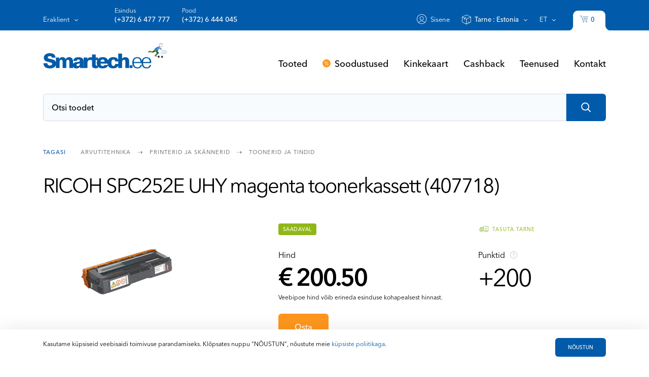

--- FILE ---
content_type: text/html; charset=UTF-8
request_url: https://www.smartech.ee/et/products/arvutitehnika/printerid-ja-skannerid/toonerid-ja-tindid/ricoh-spc252e-uhy-magenta-toner-cartridg/
body_size: 10351
content:
    <!DOCTYPE html>
    <html lang="et" class="h-100">
    <head>
        <meta charset="UTF-8">
        <meta name="robots" content="index, follow"/>
                <title>RICOH SPC252E UHY magenta toonerkassett
 - Smartech.ee</title>
        <meta name="keywords" content="elektroonika, kodutehnika, bürootehnika, arvutid, televiisorid, sülearvutid, nutitelefonid, nuputelefonid, tahvelarvutid, monitorid, printerid, fotokaamerad, mängukonsoolid, kõlarid, klaviatuurid, hiired, valvekaamerad, tarvikud, laadijad, toonerid, lauaarvutid, sülearvutikotid, telerid, kinnitused, kõvakettad, projektorid, mobiiltelefonid, võrguseadmed, mälupulgad, mälukaardid, kõrvaklapid, mikrofonid, e-lugerid, tarkvara, riistvara, kaardilugejad, mälud, MP3 mängijad, muusikakeskused, arvutikomponendid, serverid, serverikapid, mänguasjad, Smartech">
<meta name="description" content="RICOH SPC252E UHY magenta toonerkassett
">
<meta name="csrf-param" content="_csrf-desktop">
<meta name="csrf-token" content="3a2yyMiahOtxNKGH9mFgcCYA7nqUzv9sjP9GQ40R5iqO-OO5nPK0ozwByuOVMwsbRW6FTeyImAfjuAkQymjSUg==">

<link href="/style/main.min.css?v=1" rel="stylesheet">
<link href="/vendor/slick/slick.css" rel="stylesheet">        <link rel="icon"
              type="image/x-icon"
              href="/favicon.ico">

        <script>
            (function (i, s, o, g, r, a, m) {
                i['GoogleAnalyticsObject'] = r;
                i[r] = i[r] || function () {
                    (i[r].q = i[r].q || []).push(arguments)
                }, i[r].l = 1 * new Date();
                a = s.createElement(o),
                    m = s.getElementsByTagName(o)[0];
                a.async = 1;
                a.src = g;
                m.parentNode.insertBefore(a, m)
            })(window, document, 'script', '//www.google-analytics.com/analytics.js', 'ga');

            ga('create', 'UA-50871867-1', 'smartech.ee');
            ga('send', 'pageview');

        </script>

        <!-- Google tag (gtag.js) -->
        <script async src="https://www.googletagmanager.com/gtag/js?id=AW-1021100018"></script>
        <script>
            window.dataLayer = window.dataLayer || [];

            function gtag() {
                dataLayer.push(arguments);
            }

            gtag('js', new Date());

            gtag('config', 'AW-1021100018');
						
				 				// Set default consent to 'denied' as a placeholder
        // Determine actual values based on your own requirements
        gtag('consent', 'default', {
          'ad_storage': 'denied',
          'ad_user_data': 'denied',
          'ad_personalization': 'denied',
          'analytics_storage': 'denied'
        });
				        </script>
				<meta name="google-site-verification" content="lpI5SMaCD22aJ-dL-lyv5NVZUQE6MflDuhYq4hiQ8Bc" />
    </head>
    <body>
        <div id="fb-root"></div>
        
    <div class="wrapper">
                <script>(function (d, s, id) {
                var js, fjs = d.getElementsByTagName(s)[0];
                if (d.getElementById(id)) return;
                js = d.createElement(s);
                js.id = id;
                js.src = "//connect.facebook.net/et_EE/sdk.js#xfbml=1&version=v2.4&appId=1637238429882095";
                fjs.parentNode.insertBefore(js, fjs);
            }(document, 'script', 'facebook-jssdk'));</script>

        <header class="pageheader">
            <form action="" method="post" name="clientTypeF">
    <input id="form-token" type="hidden" name="_csrf-desktop"
           value="3a2yyMiahOtxNKGH9mFgcCYA7nqUzv9sjP9GQ40R5iqO-OO5nPK0ozwByuOVMwsbRW6FTeyImAfjuAkQymjSUg=="/>
    <input type="hidden" name="clientType" id="clientType"
           value="1">
</form>
<div class="container">
    <div class="pageheader-body clearfix">
        <div class="client  fl">
            <a href="#"
               class=" js_linkopen_1">Eraklient</a>
                            <div class="userlink js_linkanchor_1">
                    <div class="userlink-body">
                        <button type="button" class="delaycalc-close js_userlink_close"></button>
                        <a href="#"
                           class="client-selection is_select"
                           rel="1">Eraklient</a>
                        <a href="#"
                           class="client-selection"
                           rel="2">Äriklient</a>
                    </div>
                </div>
                    </div>
        <ul class="phones fl">
            <li class="phones-item">
                <a href="#" class="js_linkopen_3">Esindus                    <span>(+372) 6 477 777</span></a>
                <div class="userlink js_linkanchor_3">
                    <div class="userlink-body">
                        <button type="button" class="delaycalc-close js_userlink_close"></button>
                        <span class="working-hours">Тööaeg</span>E-R 09-17                    </div>
                </div>
            </li>
            <li class="phones-item">
                <a href="#" class="js_linkopen_2">Pood                    <span>(+372) 6 444 045</span></a>
                <div class="userlink js_linkanchor_2">
                    <div class="userlink-body">
                        <button type="button" class="delaycalc-close js_userlink_close"></button>
                        <span class="working-hours">Тööaeg</span>E-R 09:00-18:00<br>
L 10:00-17:00<br/>
P 10:00-17:00                    </div>
                </div>
            </li>

        </ul>
        <div class="mob-site fl">
                    </div>
        <ul class="userpanel fr">
            <li class="userpanel-item">
                                    <a href="/et/login/"
                       class="comein">Sisene</a>
                                </li>
                        <li class="userpanel-item delivery">
                <a href="#"
                   class="country  js_linkopen_5">Tarne                    : <span class="js_country_selected">Estonia</span></a>
                                    <div class="userlink js_linkanchor_5">
                        <div class="userlink-body">
                            <button type="button" class="delaycalc-close js_userlink_close"></button>
                            <form action="" id="countryform" name="countryF" method="post" class="country-form">
                                <input id="form-token" type="hidden" name="_csrf-desktop"
                                       value="3a2yyMiahOtxNKGH9mFgcCYA7nqUzv9sjP9GQ40R5iqO-OO5nPK0ozwByuOVMwsbRW6FTeyImAfjuAkQymjSUg=="/>
                                <ul class="country-list">
                                    <li class="country-list-item">
                                        <input id="r_76" type="radio" name="region_list" value="76" class="is_checked">
<label for="r_76">Estonia</label>
<input id="r_81" type="radio" name="region_list" value="81" >
<label for="r_81">Finland</label>
<input id="r_221" type="radio" name="region_list" value="221" >
<label for="r_221">Sweden</label>
<input id="r_129" type="radio" name="region_list" value="129" >
<label for="r_129">Latvia</label>
<input id="r_135" type="radio" name="region_list" value="135" >
<label for="r_135">Lithuania</label>
<input id="r_67" type="radio" name="region_list" value="67" >
<label for="r_67">Denmark</label>
                                    </li>
                                    <li class="country-list-item">
                                        <input id="r_172" type="radio" name="region_list" value="172" >
<label for="r_172">Norway</label>
<input id="r_89" type="radio" name="region_list" value="89" >
<label for="r_89">Germany</label>
<input id="r_163" type="radio" name="region_list" value="163" >
<label for="r_163">Netherlands</label>
<input id="r_241" type="radio" name="region_list" value="241" >
<label for="r_241">United Kingdom</label>
<input id="r_222" type="radio" name="region_list" value="222" >
<label for="r_222">Switzerland</label>
                                    </li>
                                </ul>

                                <label for="region"
                                       class="country-select">Muu piirkond                                    :</label>
                                <select name="deliveryType" id="region">
                                    <option value="8" >Aland Islands</option><option value="9" >Albania</option><option value="11" >American Samoa</option><option value="12" >Andorra</option><option value="13" >Angola</option><option value="14" >Anguilla</option><option value="15" >Antarctica</option><option value="16" >Antigua and Barbuda</option><option value="17" >Argentina</option><option value="18" >Armenia</option><option value="19" >Aruba</option><option value="20" >Australia</option><option value="21" >Austria</option><option value="22" >Azerbaijan</option><option value="23" >Bahrain</option><option value="24" >Bahamas</option><option value="26" >Barbados</option><option value="28" >Belgium</option><option value="29" >Belize</option><option value="30" >Benin</option><option value="31" >Bermuda</option><option value="32" >Bhutan</option><option value="33" >Bolivia, Plurinational State</option><option value="34" >Bonaire, Sint Eustatius and Saba</option><option value="35" >Bosnia and Herzegovina</option><option value="36" >Botswana</option><option value="37" >Bouvet Island</option><option value="38" >Brazil</option><option value="39" >British Indian Ocean Territory</option><option value="40" >Brunei Darussalam</option><option value="41" >Bulgaria</option><option value="42" >Burkina Faso</option><option value="43" >Burundi</option><option value="44" >Cambodia</option><option value="46" >Canada</option><option value="47" >Cape Verde</option><option value="48" >Cayman Islands</option><option value="49" >Central African Republic</option><option value="50" >Chad</option><option value="51" >Chile</option><option value="53" >Christmas Island</option><option value="54" >Cocos (Keeling) Islands</option><option value="55" >Colombia</option><option value="56" >Comoros</option><option value="59" >Cook Islands</option><option value="60" >Costa Rica</option><option value="61" >Cote dIvoire</option><option value="62" >Croatia</option><option value="64" >Curacao</option><option value="65" >Cyprus</option><option value="66" >Czech Republic</option><option value="67" >Denmark</option><option value="68" >Djibouti</option><option value="69" >Dominica</option><option value="70" >Dominican Republic</option><option value="71" >Ecuador</option><option value="73" >El Salvador</option><option value="74" >Equatorial Guinea</option><option value="75" >Eritrea</option><option value="76" selected>Estonia</option><option value="77" >Ethiopia</option><option value="78" >Falkland Islands (Malvinas)</option><option value="79" >Faroe Islands</option><option value="80" >Fiji</option><option value="81" >Finland</option><option value="82" >France</option><option value="83" >French Guiana</option><option value="84" >French Polynesia</option><option value="85" >French Southern Territories</option><option value="86" >Gabon</option><option value="87" >Gambia</option><option value="88" >Georgia</option><option value="89" >Germany</option><option value="91" >Gibraltar</option><option value="92" >Greece</option><option value="93" >Greenland</option><option value="94" >Grenada</option><option value="95" >Guadeloupe</option><option value="96" >Guam</option><option value="97" >Guatemala</option><option value="98" >Guernsey</option><option value="99" >Guinea</option><option value="100" >Guinea-Bissau</option><option value="101" >Guyana</option><option value="102" >Haiti</option><option value="103" >Heard Island and McDonald Islands</option><option value="104" >Holy See (Vatican City State)</option><option value="105" >Honduras</option><option value="106" >Hong Kong</option><option value="107" >Hungary</option><option value="108" >Iceland</option><option value="109" >India</option><option value="110" >Indonesia</option><option value="113" >Ireland</option><option value="114" >Isle of Man</option><option value="115" >Israel</option><option value="116" >Italy</option><option value="117" >Jamaica</option><option value="118" >Japan</option><option value="119" >Jersey</option><option value="120" >Jordan</option><option value="121" >Kazakhstan</option><option value="122" >Kenya</option><option value="123" >Kiribati</option><option value="125" >Korea, (South)</option><option value="126" >Kuwait</option><option value="127" >Kyrgyzstan</option><option value="128" >Lao People's Democratic Republic</option><option value="129" >Latvia</option><option value="130" >Lebanon</option><option value="132" >Liberia</option><option value="133" >Libya</option><option value="134" >Liechtenstein</option><option value="135" >Lithuania</option><option value="136" >Luxembourg</option><option value="137" >Macao</option><option value="138" >Macedonia, the Former Yugoslav Republic of</option><option value="139" >Madagascar</option><option value="140" >Malawi</option><option value="141" >Malaysia</option><option value="142" >Maldives</option><option value="143" >Mali</option><option value="144" >Malta</option><option value="145" >Marshall Islands</option><option value="146" >Martinique</option><option value="147" >Mauritania</option><option value="148" >Mauritius</option><option value="149" >Mayotte</option><option value="150" >Mexico</option><option value="151" >Micronesia, Federated States</option><option value="152" >Moldova</option><option value="153" >Monaco</option><option value="154" >Mongolia</option><option value="155" >Montenegro</option><option value="156" >Montserrat</option><option value="158" >Mozambique</option><option value="160" >Namibia</option><option value="161" >Nauru</option><option value="163" >Netherlands</option><option value="164" >New Caledonia</option><option value="165" >New Zealand</option><option value="166" >Nicaragua</option><option value="167" >Niger</option><option value="168" >Nigeria</option><option value="169" >Niue</option><option value="170" >Norfolk Island</option><option value="171" >Northern Mariana Islands</option><option value="172" >Norway</option><option value="173" >Oman</option><option value="174" >Pakistan</option><option value="175" >Palau</option><option value="176" >Palestine</option><option value="177" >Panama</option><option value="178" >Papua New Guinea</option><option value="179" >Paraguay</option><option value="180" >Peru</option><option value="181" >Philippines</option><option value="182" >Pitcairn</option><option value="183" >Poland</option><option value="184" >Portugal</option><option value="185" >Puerto Rico</option><option value="187" >Réunion</option><option value="188" >Romania</option><option value="190" >Rwanda</option><option value="191" >Saint Barthalemy</option><option value="192" >Saint Helena</option><option value="193" >Saint Kitts and Nevis</option><option value="194" >Saint Lucia</option><option value="195" >Saint Martin (French part)</option><option value="196" >Saint Pierre and Miquelon</option><option value="197" >Saint Vincent and the Grenadines</option><option value="198" >Samoa</option><option value="199" >San Marino</option><option value="200" >Sao Tome and Principe</option><option value="201" >Saudi Arabia</option><option value="202" >Senegal</option><option value="203" >Serbia</option><option value="204" >Seychelles</option><option value="206" >Singapore</option><option value="207" >Sint Maarten (Dutch part)</option><option value="208" >Slovakia</option><option value="209" >Slovenia</option><option value="210" >Solomon Islands</option><option value="211" >Somalia</option><option value="212" >South Africa</option><option value="213" >South Georgia and the South Sandwich Islands</option><option value="214" >South Sudan</option><option value="215" >Spain</option><option value="216" >Sri Lanka</option><option value="217" >Sudan</option><option value="218" >Suriname</option><option value="219" >Svalbard and Jan Mayen</option><option value="220" >Swaziland</option><option value="221" >Sweden</option><option value="222" >Switzerland</option><option value="224" >Taiwan, Province of China</option><option value="225" >Tajikistan</option><option value="227" >Thailand</option><option value="228" >Timor-Leste</option><option value="229" >Togo</option><option value="230" >Tokelau</option><option value="231" >Tonga</option><option value="232" >Trinidad and Tobago</option><option value="234" >Turkey</option><option value="235" >Turkmenistan</option><option value="236" >Turks and Caicos Islands</option><option value="237" >Tuvalu</option><option value="238" >Uganda</option><option value="239" >Ukraine</option><option value="240" >United Arab Emirates</option><option value="241" >United Kingdom</option><option value="242" >United States</option><option value="243" >United States Minor Outlying Islands</option><option value="244" >Uruguay</option><option value="245" >Uzbekistan</option><option value="246" >Vanuatu</option><option value="247" >Venezuela, Bolivarian Republic of</option><option value="248" >Viet Nam</option><option value="249" >Virgin Islands, British</option><option value="250" >Virgin Islands, U.S.</option><option value="251" >Wallis and Futuna</option><option value="252" >Western Sahara</option><option value="253" >Yemen</option><option value="254" >Zambia</option><option value="255" >Zimbabwe</option>                                </select>
                            </form>
                        </div>
                    </div>
                            </li>
            <li class="userpanel-item">
                <a href="#" class="lang js_linkopen_6">et</a>
                <div class="userlink js_linkanchor_6">
                    <div class="userlink-body">
                        <a href="/et/products/arvutitehnika/printerid-ja-skannerid/toonerid-ja-tindid/ricoh-spc252e-uhy-magenta-toner-cartridg/"
                           class="lang-selection is_select">Et</a>
                        <a href="/ru/products/arvutitehnika/printerid-ja-skannerid/toonerid-ja-tindid/ricoh-spc252e-uhy-magenta-toner-cartridg/"
                           class="lang-selection">Ru</a>
                        <a href="/en/products/arvutitehnika/printerid-ja-skannerid/toonerid-ja-tindid/ricoh-spc252e-uhy-magenta-toner-cartridg/"
                           class="lang-selection">En</a>
                        <a href="/lv/products/arvutitehnika/printerid-ja-skannerid/toonerid-ja-tindid/ricoh-spc252e-uhy-magenta-toner-cartridg/"
                           class="lang-selection">Lv</a>
                        <a href="/lt/products/arvutitehnika/printerid-ja-skannerid/toonerid-ja-tindid/ricoh-spc252e-uhy-magenta-toner-cartridg/"
                           class="lang-selection">Lt</a>
                        <a href="/fi/products/arvutitehnika/printerid-ja-skannerid/toonerid-ja-tindid/ricoh-spc252e-uhy-magenta-toner-cartridg/"
                           class="lang-selection">Fi</a>
                    </div>
                </div>
            </li>
            <li class="userpanel-item"><a href="/et/cart"><img
                            src="/img/icon/icon-cart.svg" alt="cart" class="icon icon-cart"> <span
                            class="userpanel-item-cartamount"
                            id="cartAmnt">0</span></a>
            </li>
        </ul>
    </div>
</div>        </header>

        <div class="navbar">
            <div class="container">						   
                <nav class="navbar-body clearfix"><a href="/et" class="logo"><img
                                src="/img/icon/icon-logo-blue.svg" alt="logo" class="icon icon-logo-blue"></a>
                    <!--is_newyear-->
                    <ul class="navbar-list fr">
                        <li class="navbar-list-item"><a href="/et/product/tooted/">Tooted</a></li><li class="navbar-list-item"><a href="/et/eripakkumised/soodustused/">Soodustused</a></li><li class="navbar-list-item"><a href="/et/products/kinkekaart/">Kinkekaart</a></li><li class="navbar-list-item"><a href="/et/content/cashback/">Cashback</a></li><li class="navbar-list-item"><a href="/et/teenused/teenused/">Teenused</a></li><li class="navbar-list-item"><a href="/et/feedback/kontakt/">Kontakt</a></li>                    </ul>
                </nav>
            </div>
        </div>

                    <div class="search">
                <div class="container">
                    <form class="search-body clearfix" action="/et/search/" method="get" name="searchF">
    <div class="search-input fl">
        <div class="search-input-field">
                        <input AUTOCOMPLETE="off" type="text" placeholder="Otsi toodet" name="userSearchQuery" id="userSearchQuery" onkeyup="makeSearch();" value="">
        </div>
        <div class="search-input-result js_click_control" style="z-index:20;">
        </div>
    </div>
    <button class="search-sumbmit fl"><img src="/img/icon/icon-search.svg" alt="Otsi" class="icon icon-search"></button>
</form>                </div>
            </div>
            
        <!--Main content-->
        <main class="main">
    <div class="product">
        <div class="container">
                            <div class="productpath clearfix">
                    <ul class="productpath-list fl">
                                                    <li class="productpath-list-item is_back"><a
                                    href="/et/category/arvutitehnika/printerid-ja-skannerid/toonerid-ja-tindid/">Tagasi</a>
                            </li>
                        

                        <li class="productpath-list-item"><a
                                >Arvutitehnika</a>
                        </li>
                                                    <li class="productpath-list-item"><a
                                    >Printerid ja Skännerid</a>
                            </li>
                                                                            <li class="productpath-list-item"><a
                                    href="/et/category/arvutitehnika/printerid-ja-skannerid/toonerid-ja-tindid/">Toonerid ja tindid</a>
                            </li>
                                            </ul>
                </div>
                                    <meta property="og:title" content="RICOH SPC252E UHY magenta toonerkassett
"/>
            <meta property="og:url" content="https://www.smartech.ee/et/products/arvutitehnika/printerid-ja-skannerid/toonerid-ja-tindid/ricoh-spc252e-uhy-magenta-toner-cartridg/"/>
            <meta property="og:image" content="https://actebis-images.com/productimages/e05ee7c9-7bdb-4183-ba14-2ce5a84ce047.jpg"/>
            <section class="product clearfix">
                
                                    <h1>RICOH SPC252E UHY magenta toonerkassett
 (407718)</h1>
                                    <div class="product-photo fl">
                    <ul class="product-photo-full"><li class="product-photo-full-item"><input type="radio" id="photo1" name="productPhoto" checked><img src="https://actebis-images.com/productimages/e05ee7c9-7bdb-4183-ba14-2ce5a84ce047.jpg" alt=""></li></ul>                    <p>Toote pildid on illustratiivsed ja näitlikud. Originaaltoote omadused võivad nende tegelikust väljanägemisest erineda, seega palun tutvuge tootekirjelduses toodud tootespetsifikatsioonidega.</p>
                </div>

                
                <div class="product-info fl">
                                        <div class="product-info-price fl">
                                                            <span class="productlist-item-offer is_instock">Saadaval</span>
                                                                                                            
                                                                                    <p>Hind</p>
                                <strong>&euro; 200.50</strong>
                                <div class="product-info-price-discount"></div>
                            
                                                    


                                                    <p>
                                                                Veebipoe hind võib erineda esinduse kohapealsest hinnast.                            </p>
                                            </div>
                                            <div class="product-info-bonuses fl">
                            <div class="product-info-bus">
                                                                    <div class="icon icon-bus"></div>Tasuta tarne                                                            </div>
                            <p>Punktid                                <a href="/et/content/boonus/" target="_blank"><img
                                        src="/img/icon/icon-question.svg" alt="tip" class="icon icon-question"></a>
                                <strong>+200</strong>
                            </p>
                        </div>
                                        <div class="product-info-btns">
                        <button type="button" onclick="addtoCart(57479);"
                                class="btn is_orange js_productadded_open">Osta</button>
                                            </div>
										
										<br/>
										
										                                                    <section class="product-info-delivery" style="margin:0px;">
                                <h2>Tarneviis ja tarneaeg</h2>
                                <ul>
                                                                            <li class="product-info-delay-info-item">
                                            <span><img src="/img/payment/omniva.svg" alt="omniva"></span>
                                            2-5 päeva                                        </li>
                                        <li class="product-info-delay-info-item">
                                            <span><img src="/img/payment/smartpost-itella.svg" alt="itella"></span>
                                            2-5 päeva                                        </li>
                                        <li class="product-info-delay-info-item">
                                            <span><img src="/img/payment/dpd.svg" alt="dpd"></span>
                                            2-5 päeva                                        </li>
                                        <li class="product-info-delay-info-item">
                                            <span class="composite"><img src="/img/payment/smartech-kuller.svg"
                                                                         alt="smartech Kuller"></span>
                                            2-5 päeva                                        </li>
                                        <li class="product-info-delay-info-item">
                                            <span class="composite"><img src="/img/payment/smartech-shop.svg"
                                                                         alt="smartech shop"></span>
                                            2-5 päeva                                        </li>
                                                                    </ul>
                            </section>
                                            										
										                        <div class="product-info-guarantee">
                            <strong>Garantiiaeg 6 Kuud</strong>
                        </div>
                        

                                            <div class="product-info-delay clearfix" style="margin:0px;">
                            <h2>Järelmaks</h2>
                            <ul class="product-info-delay-info fl">
                                <li class="product-info-delay-info-item ssmall"><span><img src="/img/payment/lhv.svg"
                                                                                           alt="lhv"></span> alates                                    &euro; 5.67                                    /kuus</li>
                                
																																
																<li class="product-info-delay-info-item ssmall"><img style="margin-top:4px;max-width:110px;max-height:67px;width:110px;height:67px;" src="/img/payment/ESTO_3_et.svg" alt="esto"></li>
																<li class="product-info-delay-info-item ssmall"><img style="margin-top:7px;max-width:136px;max-height:65px;width:136px;height:65px;" src="/img/payment/ESTO_bnpl_et.svg" alt="esto"></li>		
                            </ul>
                        </div>
                    
                                            <div class="product-info-tech">
                            <h2>Toote andmed</h2>
                            <div class="product-info-techtable">
                                <table>
                                                                        <tr>
                                        <td>Tootja tootekood
</td>
                                        <td class="descBreak">407718</td>
                                    </tr>
                                                                        <tr>
                                        <td>Tootekirjeldus</td>
                                        <td class="descBreak">Ricoh - saagikas - magenta - originaal - toonerikassett</td>
                                    </tr>
                                                                        <tr>
                                        <td>printing technology</td>
                                        <td class="descBreak">Laser</td>
                                    </tr>
                                                                        <tr>
                                        <td>cartridge yield</td>
                                        <td class="descBreak">Kõrge saagikus</td>
                                    </tr>
                                                                    </table>
                                <a href="#"
                                   class="js_fulltech_toggle">Näita kõik andmed</a>
                                <div class="product-info-tech-full js_fulltech_anchor">
                                    <table>
                                                                            <tr>
                                        <td>Ühildub</td>
                                        <td class="descBreak">Ricoh SP C252DN, SP C252SF; Aficio SP C252DN, SP C252SF</td>
                                    </tr>
                                                                        <tr>
                                        <td>tootja</td>
                                        <td class="descBreak">RICOH</td>
                                    </tr>
                                                                        <tr>
                                        <td>product type</td>
                                        <td class="descBreak">Toonerikassett</td>
                                    </tr>
                                                                        <tr>
                                        <td>printing colour</td>
                                        <td class="descBreak">Magenta</td>
                                    </tr>
                                                                        <tr>
                                        <td>duty cycle</td>
                                        <td class="descBreak">Kuni 6000 lehte</td>
                                    </tr>
                                                                        </table>
                                </div>
                                                            </div>
                        </div>
                    
                    

                    
                                            <section class="product-info-description">
                            <h2>Tootekirjeldus</h2>
                            <div class="product-info-description-body">
                                <p>Kvaliteetsete printerikassettide tähtsust on harva võimalik eitada. Seetõttu toob Ricoh teieni selle suurepärase toonerkasseti, mille abil saab säästa printimiskulusid, printida erinevatele pabertüüpidele, kasutada kvaliteetseid tindikassette ja saavutada soovitud kvaliteeti</p>
																
																                            </div>
                        </section>
                                    </div>
            </section>
        </div>
    </div>
</main>
    <section class="productsuggestion">
        <div class="container">
            <h2>Teised tooted</h2>
            <ul class="productlist clearfix">
                                        <li class="productlist-item fl  selected-compare-5639424">
                            <a href="/et/products/arvutitehnika/printerid-ja-skannerid/toonerid-ja-tindid/tonerhpclt-m6062smagenta-apde/"
                               class="productlist-item-body">
                                <div class="productlist-item-offers">
                                                                                                                                                
                                </div>

                                <figure><img
                                        src="/img/noimage.png"
                                        alt=""></figure>
                                                                    <span class="available not"></span>
                                                                <strong>HP INC. Toner HP CLT-M6062S magenta
</strong>
                                <small>SS613A</small>

                                                                    <em>&euro; 30.70</em>
                                                            </a>
                            <div class="action">
                                <button type="button" class="productlist-item-compare js_product-compare"
                                        rel="5639424"></button>
                                                                    <button type="button" class="productlist-item-favorites js_product-favorites-login"
                                            rel="5639424"></button>
                                                            </div>
                        </li>

                                                <li class="productlist-item fl  selected-compare-2560256">
                            <a href="/et/products/arvutitehnika/printerid-ja-skannerid/toonerid-ja-tindid/hp-no-305-multipack-blacktricolor-6zd17ae/"
                               class="productlist-item-body">
                                <div class="productlist-item-offers">
                                                                                                                                                
                                </div>

                                <figure><img
                                        src="https://www.smartech.ee/img_proxifier.php?uid=6891a2a24c823&url=https://www.rdveikals.lv/images/midi/9ebcae7448e3ffee0d095540fa488565.jpg&md=79c3fa7be2878e8214dad42c0dd4165d"
                                        alt=""></figure>
                                                                    <span class="available not"></span>
                                                                <strong>HP Nr 305 Multipack Must/TriColor 6ZD17AE
</strong>
                                <small>6ZD17AE</small>

                                                                    <em>&euro; 34.20</em>
                                                            </a>
                            <div class="action">
                                <button type="button" class="productlist-item-compare js_product-compare"
                                        rel="2560256"></button>
                                                                    <button type="button" class="productlist-item-favorites js_product-favorites-login"
                                            rel="2560256"></button>
                                                            </div>
                        </li>

                                                <li class="productlist-item fl  selected-compare-3938560">
                            <a href="/et/products/arvutitehnika/printerid-ja-skannerid/toonerid-ja-tindid/brother-ink-lc3239xly--lc-3239xly-xl-yellow-27/"
                               class="productlist-item-body">
                                <div class="productlist-item-offers">
                                                                                                                                                
                                </div>

                                <figure><img
                                        src="/img/noimage.png"
                                        alt=""></figure>
                                                                    <span class="available not"></span>
                                                                <strong>BROTHER Tindiga LC3239XLY / LC-3239XLY XL kollane
</strong>
                                <small>LC3239XLY</small>

                                                                    <em>&euro; 71.40</em>
                                                            </a>
                            <div class="action">
                                <button type="button" class="productlist-item-compare js_product-compare"
                                        rel="3938560"></button>
                                                                    <button type="button" class="productlist-item-favorites js_product-favorites-login"
                                            rel="3938560"></button>
                                                            </div>
                        </li>

                                                <li class="productlist-item fl  selected-compare-3939072">
                            <a href="/et/products/arvutitehnika/printerid-ja-skannerid/toonerid-ja-tindid/canon-ink-6402b009--pgi-72-multipack-mbkcmyr-27/"
                               class="productlist-item-body">
                                <div class="productlist-item-offers">
                                                                                                                                                
                                </div>

                                <figure><img
                                        src="/img/noimage.png"
                                        alt=""></figure>
                                                                    <span class="available not"></span>
                                                                <strong>CANON Tindiprinter 6402B009 / PGI-72 Komplekt MBK,C,M,Y,R
</strong>
                                <small>6402B009</small>

                                                                    <em>&euro; 70.60</em>
                                                            </a>
                            <div class="action">
                                <button type="button" class="productlist-item-compare js_product-compare"
                                        rel="3939072"></button>
                                                                    <button type="button" class="productlist-item-favorites js_product-favorites-login"
                                            rel="3939072"></button>
                                                            </div>
                        </li>

                                    </ul>
        </div>
    </section>
<div class="productadded js_productadded_anchor">
    <div class="productadded-body">
        <button type="button" class="delaycalc-close js_productadded_close"></button>
        <img src="/img/icon/icon-cart.svg" alt="cart" class="icon icon-cart">
        <h2>Kaup on ostukorvi lisatud</h2>
        <a href="/et/cart/"
           class="btn">Vormista tellimus</a>
        <a href="#"
           class="btn is_minor js_productadded_close">Vaata teisi tooteid</a>
    </div>
</div>
        <!--Main content-->

        <!--Footer-->
        <div class="hotline">
    <div class="container">
        <div class="hotline-item fl"><strong>Klienditeenindus</strong></div>
        <div class="hotline-item fr"><strong>Aadress</strong>Tähesaju tee 11, Tallinn,<br>Estonia</div>
        <div class="hotline-item fr"><strong>E-post</strong><a href="mailto:info@smartech.ee">info@smartech.ee</a></div>
        <div class="hotline-item fr"><strong>Pood</strong>(+372) 6 444 045 <span>(E-R 09-18, L 10-17,  P 10-17)</span></div>
        <div class="hotline-item fr"><strong>Esindus</strong>(+372) 6 477 777<br/>(+372) 567 88885 <span>(E-R 09-17)</span></div>
    </div>
</div>

<div class="brands">
    <div class="container"><img src="/img/brand-logos-new.jpg" alt="brands"></div>
</div>
<footer class="pagefooter">
    <div class="container">
        <div class="pagefooter-body clearfix">

            <div class="social fl">
                <ul class="social-list">
                    <li class="social-list-item"><a href="https://www.facebook.com/smartechestonia" class="social-list-item-link" target="_blank" rel="nofollow noopener noreferrer"><svg viewBox="0 0 40 40" enable-background="new 0 0 40 40" class="icon-social" data-icon="icon-facebook"><path class="icon-social-inner" fill="#fff" d="M23.2 17.7h-2.1v-1.4c0-.5.3-.6.6-.6h1.5v-2.3h-2c-2.3 0-2.8 1.7-2.8 2.8v1.5h-1.3V20h1.3v6.6h2.8V20H23l.2-2.3z"/><path class="icon-social-frame" fill="#fff" d="M20 40C9 40 0 31 0 20S9 0 20 0s20 9 20 20-9 20-20 20zm0-39C9.5 1 1 9.5 1 20s8.5 19 19 19 19-8.5 19-19S30.5 1 20 1z" opacity=".2"/></svg></a></li>
                    <li class="social-list-item">
                        <a class="social-list-item-link" target="_blank" rel="nofollow noopener noreferrer">
                            <svg viewBox="0 0 40 40" enable-background="new 0 0 40 40" class="icon-social" data-icon="icon-youtube">
                                <path class="icon-social-inner" fill="#fff" d="M18.4386 17.5196l4.04181 2.44847 -4.04181 2.51107 0 -4.95955zm-6.61312 3.49023c0,1.77759 0.0649619,3.30597 1.17404,4.03 0.796079,0.520876 3.16424,0.623634 4.52017,0.623634l3.30715 0c1.48467,0 4.42095,-0.0118113 5.54893,-0.329534 1.54255,-0.435835 1.79885,-2.15201 1.79885,-4.07961l0 -2.08114c0,-1.89689 -0.119294,-3.83393 -1.46814,-4.41032 -0.890569,-0.381504 -4.04654,-0.427567 -5.45089,-0.427567l-3.06148 0c-1.41735,0 -4.16111,0.0437016 -5.04223,0.530325 -1.26735,0.698045 -1.3264,2.27485 -1.3264,4.18473l0 1.95949z"/>
                                <path class="icon-social-frame" fill="#fff" d="M20 40C9 40 0 31 0 20S9 0 20 0s20 9 20 20-9 20-20 20zm0-39C9.5 1 1 9.5 1 20s8.5 19 19 19 19-8.5 19-19S30.5 1 20 1z" opacity=".2"/>
                            </svg>
                        </a>
                    </li>
                    <li class="social-list-item"><a href="https://www.instagram.com/smartech.ee" class="social-list-item-link" target="_blank" rel="nofollow noopener noreferrer"><svg viewBox="0 0 40 40" enable-background="new 0 0 40 40" class="icon-social" data-icon="icon-instagram"><path class="icon-social-frame" fill="#fff" d="M20 40C9 40 0 31 0 20S9 0 20 0s20 9 20 20-9 20-20 20zm0-39C9.5 1 1 9.5 1 20s8.5 19 19 19 19-8.5 19-19S30.5 1 20 1z" opacity=".2"/><path class="icon-social-inner" fill="#fff" d="M23.9 13.7h-7.7c-1.3 0-2.4 1.1-2.4 2.4V23.8c0 1.3 1.1 2.4 2.4 2.4h7.7c1.3 0 2.4-1.1 2.4-2.4V16.1c0-1.3-1.1-2.4-2.4-2.4zm.7 1.5h.3v2.1h-2.1v-2.1h1.8zm-6.4 3.5c.4-.6 1.1-.9 1.8-.9s1.4.4 1.8.9c.3.4.4.8.4 1.3 0 1.2-1 2.2-2.2 2.2-1.2 0-2.2-1-2.2-2.2 0-.5.1-.9.4-1.3zm6.9 5.1c0 .7-.5 1.2-1.2 1.2h-7.7c-.7 0-1.2-.5-1.2-1.2v-5.1h1.9c-.2.4-.3.8-.3 1.3 0 1.9 1.5 3.4 3.4 3.4s3.4-1.5 3.4-3.4c0-.5-.1-.9-.3-1.3H25v5.1z"/></svg></a></li>
                </ul>Jälgi meid ja ole kursis meie sooduspakkumiste ja uute toodetega!            </div>

            <ul class="pagefooter-list fr clearfix">
                
<li class="pagefooter-list-item fl">
    <ul>
        <li>Ostuabi</li>
        <li><a href="/et/content/miks-valida-smartechee/">Miks valida Smartech.ee?</a></li>
<li><a href="/et/content/kuidas-e-poest-osta/">Kuidas e-poest osta?</a></li>
<li><a href="/et/content/jarelmaks/">Järelmaks</a></li>
<li><a href="/et/content/maksmisviisid/">Maksmisviisid</a></li>
<li><a href="/et/content/tarneviisid/">Tarneviisid</a></li>
    </ul>
</li>
<li class="pagefooter-list-item fl">
    <ul>
        <li>Info ja Tingimused</li>
        <li><a href="/et/content/ostutingimused/">Ostutingimused</a></li>
<li><a href="/et/content/tagastusoigus/">Tagastusõigus</a></li>
<li><a href="/et/content/pretensioonide-kasitlemise-kord/">Pretensioonide käsitlemise kord</a></li>
<li><a href="/et/content/garantiitingimused/">Garantiitingimused</a></li>
    </ul>
</li>
<li class="pagefooter-list-item fl">
    <ul>
        <li>Garantii ja Hooldus</li>
        <li><a href="/et/content/hoolduskeskused/">Hoolduskeskused</a></li>
<li><a href="/et/teenused/teenused/">Teenused</a></li>
<li><a href="/et/feedback/kontakt/">Kontakt</a></li>
<li><a href="/et/content/tax-free/">Tax Free</a></li>
    </ul>
</li>                <li class="pagefooter-list-item fl">
                    <ul>
                        <li><span class="js_subscribe_anchor">Uudiskiri</span>
                            <aside class="subscribe js_subscribe"><strong>Liitu uudiskirjaga!</strong>Parimad pakkumised teie postkasti</aside>
                        </li>
                        <li>
                            <form>
                                <input type="email" placeholder="E-POST" name="userEmailSubscribe" id="userEmailSubscribe">
                                <button type="button" onclick="saveEmail();"><img src="/img/icon/icon-email.svg" alt="email" class="icon icon-email"></button>
                            </form>
                            <p id="footer_news_done">Täname, E-mail on lisatud!</p>
                        </li>
                        <li>
                            <img src="/img/tax_free.png" alt="tax free" style="width:56px; float:left;">
                            <img src="/img/visa_mastercard.png" alt="Visa / Master Card" style="width:82px; float:right;">
                        </li>
                    </ul>
                </li>
            </ul>
        </div>
    </div>
</footer>        <!--Footer-->

        <div class="notify cookie-notify" style="display:none;">
            <input type="checkbox" class="notify__check" id="cookiesNotify"/>
            <div class="notify__content">
                <div class="container">
                    <div class="notify__body">
                        <p>Kasutame küpsiseid veebisaidi toimivuse parandamiseks. Klõpsates nuppu "NÕUSTUN", nõustute meie <a href="/et/content/kupsiste-poliitika">küpsiste poliitikaga</a>.</p>
                    </div>
                    <label for="cookiesNotify"
                           class="notify__close btn fr">NÕUSTUN</label>
                </div>
            </div>
        </div>

        <div class="compare" style="display:none;z-index:40;">
            <div class="compare__body">
                <button type="button" class="compare__close"></button>
                <ul class="compare__list">
                                    </ul>
                <button type="button"
                        class="compare__confirm btn" disabled>Võrdle valitud</button>
            </div>
        </div>
    </div>

    <div id="errDlg"></div>
    <input type="hidden" id="globalLang" value="et"/>
        <div class="productadded js_compareproduct_anchor">
        <div class="productadded-body">
            <h2>Ei saa lisada rohkem kui 4 toodet vordlusesse</h2><a
                    href="/et/vordlus"
                    class="btn">Võrdle valitud</a><a href="#"
                                                                                      class="btn is_minor js_compareproduct_close">Tagasi</a>
        </div>
    </div>
    <script src="https://apis.google.com/js/platform.js" async defer></script>

    <script src="/vendor/jquery-1.11.3.min.js"></script>
<script src="/vendor/jquery-ui.min.js"></script>
<script src="/vendor/jquery.mask.min.js"></script>
<script src="/vendor/html5shiv.min.js"></script>
<script src="https://maps.googleapis.com/maps/api/js?key=AIzaSyBxMyZWCrg170DX6HABuT5swyJUiEnzfjI"></script>
<script src="/vendor/slick/slick.min.js"></script>
<script src="/js/global.min.js"></script>
<script src="/script/main.min.js"></script>
<script src="/script/cookie.min.js"></script>    </body>
    </html>


--- FILE ---
content_type: text/html; charset=UTF-8
request_url: https://www.smartech.ee/img_proxifier.php?uid=6891a2a24c823&url=https://www.rdveikals.lv/images/midi/9ebcae7448e3ffee0d095540fa488565.jpg&md=79c3fa7be2878e8214dad42c0dd4165d
body_size: 21389
content:
���� JFIF      �� � 
		
)  )/'%'/9339GDG]]}
		
)  )/'%'/9339GDG]]}�� ��" �� 6             	            ��     �   E�No�)Ptݩ�?�miҥ��b͎��m+��z$����|�p��SG"��y���h���Qzj7��b��;6��k�     
   	UZ�L>}�ͭv��2��~p��ʷƫr��i�v�D�/j�]z�u���޶�Bݒ&q��|8ޗ�`؏�+��P@ oz5���ƽ]�����-3��;S�9�u;�  E     
�٩���v�7��}��Tť�<�'���om���[?,t�3_��������<r{9 ���������B� ��K��y,�~��Xx��ΧK_ծ�G��W���t;�       ADP����>$cZv�����v��JZz=='T�����NN/�{a�h�]���<�a�*{h=|����fs����[��u�������7]+S������� �        Im�p��v1�j�l=@�bM�;Z��\yDT��k\�=�V(�G"Z*D"�9Z�p�����K7Pu���{N������^��� H        O�4�+-�Y�,��"<8O�z�U"G4�$E`"�C���@�y��^���ii�{"��/         (��+��ߩ�-cM��y�Q��\�ܜ/LY򟂵�Q���g��H�i"�IR��ؚM�P�Qn���p�)�F-ٯ��Z�6���ޠk|_�������S��T�        qh�l*�/v��T�IX��xg#�R6c'�ح�C�x�o!JjM�>uBh�\���-������v�Ϟ���Uo�5Y?I>m�$��PE       8ǳ��<կU��̈́o��T�'Z:՝�Ϗ�2F:b�o�m�6�ͽq�KJt�7^E�o�f�a�_Z ��)���8�;�=#���QJ�
"�     ���0����G�x��u�`��g66+".��E���g/��{W�{���,�u���Gj��JtQ-w  �7rSgh�x�=<�+��� �1 �        /�2�'�i��� 76-s�V���|���n\?O]�H`k�.w��Ӣ�{��r������7R��t�}U1CI\K,�$� ��Zh�X�f�%�����Ϥr �        wB���JC�L��p[_���O\�\���R0�Y���I���+o���5�S>2�3_��F�"mQt�B("� ��Ms���	J�bW�O�I$   A@   �>��6���57v��zUY�piv���k��p5I��[<��]ؼ`FI��� <]��ڈ� ��Sw-6|��\�~�|��I 	       (�'b�y�����[F�6��ӳ7��6n'�S���������ά����z�-5Qb���Tv��JZ��jE� H )���>z�ADt,���6��H@        5ܼ1
!�#�cd�.)^����U�4BgſW�[��J���-�]�3����6�����m����7�E� Zn�Ϟ�@!e}#����@A@      ���P�T �|�{Uw����V�΍k޵��g��Cؼgٸ�k���y�����ퟝ�]Oku2xd�`�I"��n�Ϟ�˭�M�^_I>m�$��A@      �����B�Y JaH������������LE�[���oq?lr�zuWe��N�aws�Z���;�n�<}/q8G  ��NK�r0�a��^���I�o�$�$      � �p�r��(PZ�D�FgF����7,���%��� ����C�qv^��޸�D�H�O,���&`�!.D��ݧV/�RYN��m;i����|��I 	         p�r��(q� x�dgg���uk'�y�cF��^b.a��Gv�W��V�9\�a�n�S��c��� �9$C��)�������&��h0�~�|��G%d"�
�
  ���k���жyI!��')���3�>>��;�デ�|ȷG��޹���� G<�M]��P PZ��ۆ�9;��y�Ve_+#��ϤRp�NE  h* E���j�$�9 #�ʞ���I�S�>����CIkϮ�-kyv��w�^�b��QazX^�B�(�W�E��OFW��DJ�Dr��������=|�'QU�@�W�^?�*���l8��P m�M�]� 3��g?�x��XvҹQDƉ^Z�������H�ޖ���l��zW��v!_��}j=��5dZ���o�������0r= ���?���_7���P  ���l=���grNT���]�C�(�6�	sg�irE���O�7[���M`L�Tf��׎�!����j��p����|/
kcOcS����)/jJ?�5�iu59�uCt����v�C�����oC�|����c��/o3O��������N ���}���l��ܘ�l�z�ޭ�x����
��>>[�����t�g�C>�jY��v%c��}�M`�ě����Nխ��'�t��J���%%1��79�'��������=�QZ�c}���C�(a�f���a�6¿�n6Mi��Ĥ�.�$�e�u�����Q��"�ʶ�Yr=4�]��R��G�MU'c�Mb2d���q�� w^�xǹ�*�A��8<��<S�<�1ے�2d���Ƙl�B=3�=�!IjȄr��T�~R���S}��_u<]꧚��5\9D@   �    4   P  8�(  �� ?�� 3       !71@"06A#23Q%��   ��))%�?Z,��̨�J33?�=����n`�Ǯ�s
�z��z��~�Fc�Q�71����Cs���ԀM�mź��@���Ɲ���"4I�ӢYÍ6'�j���I)��8�����S*�����T��͆�Nd�p�Ƒճ#�� �6�g�>��l�-������t2�dfF~�V�y|RӊE���_툿��K3yh��ޟ����q��ı�+�K���s ����n������yM=c_"�c�$��Ư��J*�{;�<�����vem=];�t�1'4�e_h~u�M�vr����[�/)ǔ������=+��w��@�|�ӝm���F[�s�������q�����ر��Q،ƜV�Ӥ�VEG#��r�ex����ڱ�bl���BU��[\3yF���Uv]��~шq����$�yx�[-��B����L���hR����Hz�#���Um�Vk�4���Qʊc�a����/���n/�`,%��f1��㸲 ��ŅČ����0�Y�f�����QW���r����s�n4�R!���N�� &i��1M��i��I����}���� %���/L?�za���=��[ɉ��"�q7,�>�2�f��:J��D�)��m*n�2��XL#h���f�LB�������i�����x�q����5ĢT��}���X�{ �卽���������ͦ����ؾQ�My_n��0^}��*�h�
�VK:T�/��[Y�ZF�f"U�;�#��	�cW��9�dc�O�.�~�{o�QU=u�1&'���[�߽��w�1)ܫ3�iU�`cq�Ǳf���Y��1sQ������m
W�@1�D���q���1��3���H/����z;�t� ��@M��/���YY5��g�����!w�_��� m��^T�2Ed�22%9\v�0b�E�(�Lףr�Z�B���2n-d\Nv[��>�>�7���7�CpW�f�w$����4IN>�VE��2ڸ�s�����vNͿ����{i�� ��0��JY,W1�_���W��\�lu$�Mt�)�o���7��~R�32#2���5+�~2��_�a���K���"T�dA�n���!٨���������5��[�^]�S#�A>C�W�H��w�'ײ�Hq����ݸ�*�w;.Ƒ-�����-g٬���:�1��iO1�,�C�_"�6��a�M�����ɉi�S���W�#�$��?r�����[�9m��)ۂ!�.���1�2�C`�m�/� ]6��;%2j�s5��qٓ-���Lk�@�eUL�u�4͉-�x����c�1�E�"�5�Ҽ{$���� N)`�8�#�Ni�ŧ4���mFj2M�}Gӊ=�ӊMȇӚ#Q��NhvV禴����}9�#1�֏oEi�Q�'�Ԝ��zT��m�c��|�D�$P��x�e����`r'4(�;\r�~ôU��2�Ȍ1>LC%17���:ΡF5$�Vs�%�j�� �UH$ �:����H��{�:����}P��[�%p����TŃd�DD�*Qȹ?�Ń�k0X6O�w�)�#e���)D��(�`X.XD{|��q��Ցn��eR�M�a��x�c��ruj2�7PmdnLK��8�����Q1�㤶��U�Ԗ��h��m��[6�q�t�E�7��oP��Kʐ��ɖ� FOx��4�t��3z� ��K��u��k���"#=�z��4��G���� \��Q���Z�l'��/�Cn�dȋ��
2J��'��*),8���DNCy��ӊB�����sA�fOL��T�l�u5�v�Qu����S��`X�m��P�Ց�����1�4����Z�\���uFe��f=K��^=����h�5�gB�b�i�շWsn�҆������3\��0�q����^M�9�
�7��dèR�62㨌2ᶤ8VPШ�Le���N�d�2Tr�\�Z��d�����1��T��b2u�R񵞿,�����2��<��x}���Q��Ů�V�Ǘ�jM~̃��]y���4���=��Jg�\wM��4�܌O����-�+'9�d��C>��q^��}%�G�&�ndP�4��1W�S�w#9e�(M�8�֣��N�mI��^��v���pU[Y~�>�ќ�#�)�M<|^E��o���Af���/ \9:M�׏m�Di�Zh����YDak�y�8�CH����~�Ab�QYbD�r}|d�Bַ����OR��ֶ�i��D��C	C�fF�4/����'�@�!&�]�^'�5�1�hv?��϶,CE�LN��2ȱڜ��EU�vqŻ�#��TC�:�;9c�pɬ/O��+�Ty���k���k�v�i��/��� ��v[�:��m���m�M�]M6]s�ԓW#25!E��6�%������4��%G8S�f��`��k\«�F��1I�@%�������y5��k��	A�4��/r10����m����}�16�O:����M��w0�f��!�Ȕ���z��םA��̍)0�zD"4������Sp�1�̓?2�_�CJ�I��8����q�j]�Z�1���Y��G�E#�E�ןm�D�t�Z��	*Q욜R�䣮-�S��<�C�F&�XjK���J�C2���&?����^5o�}re��ν�ٯ�s
�������c(ۺsc[*a�D{�������p����k^�Z�q3&�(��rZ������/i��6�8Q�[��{��"?&��kt+����WL��|R�dGq�I�<���ES�n �i�8�����xȃ�[W{�/���}G�I�V���&,$>�uL��g�[��3!��%˗���N�V����6����sA5�� 4��r��K7r#��]��˯>�\��r��U��Z������6%�VS즞�fg���_����=����m֓�L�Meq4v$��6�]u&�-�<�.?w9g�3�d洬�bw��t'��r��I�],��U�\�v�Q���&%E�m�N��g^=���{P�N�V^�\�ʂ� ��JQ,i�X�����v�C�K���-�J���r�����a�z'��qj��b�|ᯚm��fF�hq��Z-$���9�"[{�{:�v��.�(�C���U�6�pS�:����0]tܜO��C� ;k���j#��ldS��EW:�V����̕��Mw���+1S�"o�u-�n����^j$�HI���bK����k�.����~h��l�>��X�|�q�[Soҭ&I��m�2�im��-�o�-��l[di��%���e�mv�Ògn��;���L�&� ���nh"=�I��϶�=�����~h��l�� �C臻��GjM�W�u0�q�U���j��B����I+��r����,/n.vD�̈�_!�h�^U{:�|��M�V5f�e�T5ՕR��c�ر���̧uvy�\j3W���m/��1�6��ms��� r�/�����`��rH�1DӍ)�~!�8���L��>:p����CƪaV�iy/7��d�KijC���E�Z��g+�ۧJ����"j��Qׯ\�N��"8���ۯV笢�N5��-�=0ԛ�˛\[(/_6��ms�`cG��Ŀ�O�ƺ�l�l̊�dqbd�MK�R��/�I�)��K����ӮEI<��&.�Su�{Fy,��Y�&	Ok>�~}��ռ���{A�͓OEn��Kşu��w��nm^t�7��Vc�y&f�y���k�.�{���h��t۬��HW�x���ͬ\�5@fje�n�ɞ�
T�g�HvRK��s��g��L�� ��<O�qN��SQѥL�)(q
JӃ�ȕ���&�I��a�^�ݍ,&b)y���k�.�{���h���e��dG��Ѵ���Y�R�"Z����d�|��vD�ǚ
h���g9E3+����`TYKa�{I�5�:�M�;Y2W"��a�#re�ןm�E�J�h1�,���.-�]�S�W�L2����b_��#��>W�K������ҙ`�E���sԇ�;9t�t��C�twXȬ�iɊ�I]�e�� &X�).��W��YY&��g��ȑfe���.#K��~�(�����1�j|B%5�'R_��E�}˯>�\��O��S2��I��)�~`��V�c��ը[�A�N%�}�?�3�/�2RP����o��m���f[9괐�a���)��s��=E\�,�f���mw�N���\S��1*���+�f�S�a,��E�q�z�y5��k�OQ�_�b*,gh�+<�$��50�ԣ5+H=�Ć߅�#��>^Dl���J<m<Kh҇Z\�|2D�Za�gb92쫚�e�I�{��4��Kf�����Ƕ�B��K�M��v���3�w���h�0�� r�/������3d��N�y
d��bUS/��LKC��m��-1�$�����w3-y���nLؑ8���T��T��T��T��U�T��U�U�U���U��,�Hu-3��\��9<�J���n(oF�S��Y�KU�,.��MF�� rq0_��#��>Sx����Sj�-F�:��)���&$6�u6(T�E�.��&�P����c:��- R>�d��F�ǿn�v�t��eam��*��IEG�G|��G«G«G«�«��k�«G«CU�p�k^=��8�O�ă߿7đ-��WxÓ���'�>��{�'��O�h+��*�ؾ���f�*���M��i�m��u�jL���js��dY�H�f;[��e3*�%�,y��A̝��u�R�ɧ�O��*j�.��0F7��\
�Y�A	�\�ıe:�s[|��F�j4ܬO��?�����]}خ!��[����UU"{�Է���Ȱ�p͈�W���f,��-��K�o|e�GeN6�[y���m�E]��$dI~�����ݽ���2��>� q���c��o����6��O.��SdS!ZW�;2�IAa*�-ɮ>�u��j�����zjf�pB�U�\r����]Zt8���K�75��{�S�_��F\�n1\J[j��M�e9W�"J�I�rq?&�1��ɸ��jՓ5:�K-��-%^#_���Y:�
��,!��l��S�ܖ����A��#S�J%�Dj���5��f�OHʯV��m�r��l6�뿶�B��&�!��ƟI�"YW�d��O�A�N'�q�R��f5��Oj<V�YQL�]�}b2N��5�xgD���Χ���j�&�q�όV�,�ܓ�cJ��o���!�/!�`��{!�^�}W�U���{!�^�}W�U��{!�^�}W�U��{!�^�j�{6����54�:8��^�ը��GE�H}���/�߮�s�S1�d�O�U�#�}�h7SX�-.�ѧ���o��SR��j|��:[7��\���IH����qs�㲤�Z�� e����Lv�A�el��k����d�Εc9�\I�����kw^9��6�IKq�[��cG�e�VQ��3[8���L��G*f��6|��/�J\��b�6M:��� �l�P�R\�1�������%?�?!�1��-��2ۋ�ŰCr;,`�4�J���Mw���\FZC��/�e�T�B�0��R���Djn,�R�zd#�22�c�6�̒Wv��4��Do;�J*2ζ,Z��Q�� -&�4uM������(P,,[jky���4�.���x��fU�m�U��*���ٽ
���)m��ǚW�}���I=��A CpF7��Ϲ�
!�2��-����IZ҃�6�Qf.��|8��p��S#�J^�ђO�Q:�R$�rh��T��V�X@��Q �.)J[&�d�7#i��t�2Eq��A�Y��IRx����.��$���~��Z-Lυ��B*�y�Maw�`GC�ܦk(�wܻ��,�N�������ĝ@eo �}�B�^N@�@��S�ɜHċGRG�8�����,r,
Ҙ��&FFd}*�#�A���I��vY8�ju�Dy��V��&�����ɉ.��z��Î���{"�5�$�J*���ʯt�c,�;�%��G����T��w�YM���[͒��⭊����r��5���+]S�����Z����nt�k��D��X���3%YƝ[o�@}1���iP���{�2$kW�E͹��	|����(n7����)AG�3n{��{��!&%�M:�fjz=��Yo���� ��\��Լ�&� ��\�S���H�݉K��ޤ�&T�Y����gNܷ&Z�&݊蔎p�H�id�KQ�'�
�u�_*6�C�y�mB��(,r3Y�U��T�n�B��*p��P�踶�g7K"3Ey&���)�d�Z�S��1WO>��������0�eClF�2ٖ���`�0�`���0`��Q )���w��=\g����ذ�2r�.��7%T��5��mL��}����d�YvO<�ޒ�$0��7"ld��.��c]��6Ke��W��R�Z����Wy���-B(;Ǡ��x�鬂��;e�Mn�#�=7-�p�Gv�����Dd��Z9��"��Dy��g����'��7�nD�>#f5�[n��qL���!��H"]��� i��)M��4F�B� ¡2����[��c�G���oi�4�E�����D�4�i�U�������:c� �Ii�&���'M�d��\OЃzo�4�BӜ]��>�c]�Y5i�&��֟�n�.��u���F��IY,���Ӊ$(��W�C��ݍ/���q�3� ��-�"$�2%��h�6@�@�@��$m��m���H4�H4�H4@6�v;����#
�@�8��C���d<�c���@���d
��QH&)�Ik`Mlp��� D6@�l6t1�2���qGh�h h�m�hw#��`w���A2;�܂d@� p��G�qA$l6.�t2!�]�l6#��8�#���4�4��8��8��8��8�!��q#a��l6����_�� G    !1A"Qa @Rq������#02BTUbr��3�Cc��$Ss��P`��  	? � rk�m�4o�Ci'�*x-$�$�Q�D�4MD�4MD�4MD�4h�&��i��FΪX� ri�Ÿ^���J�[f�ͺ�M&;c\���눚�I��5�7i[_r��1�Xp�^�"�3���ޚ0�_$���^�x���BJ�n�+����#T/�lU��~+>*f:Gm#z�V+��4w�f�� C�z$� �k;�O+���>KVD�G9�p1:��5`dBl�J�6�kZ��e72��`�3+^�;m��,l�'��c��(��� p��Th���(�i��(�Y@��@�)���|�p#����$�4q�����m���д��)�͓�%` ��>�1��a�&ޒ u>c[=��τl���+la���)�1%l<T(7ɐ��n>�a�m��G!�)c�� j�lL�@�t[y<�0�y�|������ê���� �kSz��_�'����c�٥�T�w�5 H�@�e/Bȿ��k��UaR��:����k�$X�+�{ ,�ᐍ�B�Y���Va��~XD�=�
Ja;��CdP�Q�Q( p wƐ2����¦�'0⢌eFr.�R8j+�V\O6���-��f\T��2����J��I�y��Ù�oq}Ʀw�K�3c+�/���W�I�}Q{c�JnM���H�R�?�I��
7H�b=��c��N?(�E� �@�[�)-��i\y6\ر�X :�^k7�_%�:�/�����|o���K�}tu�[�R�Lc}tu�c룯��]llF��$���ޯ�>]A�OQ�$֡�A8*�`�Qf��B?=���D_�~Am<�+���l�+v�O�[�'��E�M���G�ƅќ3���6lCj?"P���I�mh\�6c��F���W4r����pA�����#z��i�3�:ް�����ٿ�J�33k��Z��Ҭ@���jK�1���kܬw��)�8�N��k����P���>����	��Z�d���a��W�p`c1���"��;ie�s�[�C-�lL玣5��J��1%�2�Z�2A!o$�&�sأ���5'�qp��l��o���[A"$%�`��[�5���|A�.u�Ec"�0	��@�IV Ex�b!g$�p+4����m���F�i�}Q{c�KBO�Jw!<a�#JB���.���ڏȚ�Ia�Pj�|QZ�'^
<5S�vto7]l�E����#+�7�wy�A��#G�
3�y���قi0f�K�̀6k+g$x]��[�tQ%��J�cX(�|:K��	!���t����;����Rp��qpL�2F% V.g�$C�aX"[Ǜ�
�4�'p@p�B%ّ��٤:��mzx(9�ϔS�ك�8
�AgG��E 9xx¶�V���:���~�����s�i��3�GƷ޿>�<�lx\�'6�7+ $�w��_�"�qw�Y�i�M�l�-�=��ƶx�L�7�t/���¸�3���G�!m(�T�XE��~/sn�����b�9"��1��`�UIP�O�� �J	[���4�{�@�|�<?iυ��m��Ɩ>p��\��Ek����'q;'�T�ͥb���ؕ��Z��b[�O�)f���z�I�e	�e4��g��_�M9=Y��6>=�_�����O�ң6[�Kћ��LH�3�L,m��=�랷K\�E<���ƚO;�<����ї�d�����I�e$޲�YBoYF`%c�wb'.�XS�7���l���sf���Ib���$1�֥�#���_ϡ��� �U�Ոp|Nl�g�F�K�5#��R��MI'�"����F@-kd�&x#�HJ��`����j�@5���M��V����Ûk�j���떰�s����XL9 񖰰z���<ޠ�Z��z��s�8{�!��a���+gtl�,l`&�,�*$�)�:M�5��^�so@�֥��!�p ��E����E��VЄ�U�,�P�$ݼ�j�db��qq�(Ђ9j�4��m�����Q�þ>�}������Q2	3e'(�<5����|F6d ��Z�e�"�F�Y����Zx@gfȧV#�pҵS�֠�= 3/������k��:�Wc_�o�m���hG1#�28���%�PC��5s�R���f��%a"m���{>�.�|1q�P�3b���H���^'�ĴL�2�RV��ap���}�L߭�� y[T�.\;0�ٺlB� �����b1Od�"fB�o��X�ƹ@�y>�����Qî�R$�H�Q3t�T�E4�	c� 7R��r�.�F�m��pj /��M���H��Js�zC�S���xٶ>�����gH2a�-w�R(G�0[$�#�y?3+� V�و�ȋJm!��m@���kF¾B�lWtb��*!@�qZ�a�a�g�� �㦄w�<�V5��r,m$:��9�q�c,��6KI6C{�p�3 �����>���<'eF<�j�	Y@��"��]O-�$�/�ᦖ�����Z�x�Q���j	螺=8&������[�Q��A����� ���k$B�s�=������JLX\[�!�H=���p�ӫ�n����ʘ�j�=�-b"�k�XZՑ�w7��a����� x+��ma�|����Ҡ�8cF]s�-Dsry>����*3���Q�H�V��b�w�nO.����y+w_Uo]ǫ�������ֵ�f ��!��3)�?&��x<F.S$�FB݀�|N?�r�X���8�-��0��x[sj�5��V�����͡�.,u믔�b8x��#T�k���Kw�<�Vϒ]��GI��*Jof����s�;*+=�ٮՋ��:P��(�f��*�H`w�4�L���y��H*lz� �x_���
;���X2!�&��� L^�t�������²_�=�2TC��L�B5Y�O������s3�����	�>���Q�ʉ�n�Գ"2�We7��ݳ1��<��W�+[s���<q�9`�&]��O�zP�`���jE^��7��K�m6��9	2���S~9
(�'3�L�F�c�X#C>��vU���wXh&&li7�h����UҰQ�&/���m"�9J��7?A���*w0`�R�����8���X60˛,�D��^tSΎ
���y�}��>��/�����Z�갰dp�;��kVB�n���}$r���ƫD�qɪ��J�9KA�ⷃ`ÏQ�S����P�hh%%m�ڊ�q�=���n8��`������xd���5���{d�I���� �p����>�V�]X������Ea"%�-���<�m���{��t\ w-�aq��b��ٕN� O
 |�ք�N�u���3;g��bB�]k��?�`���lT0l���P�G.@�	��e8�6����3��=dv՘-�a�O�����A���l��W4l��4��?�<irȍb(�N�W��˃�I��b��?G���m�j��	訽�$VȞqͼM#�l�[1� �&�`�LW��4�t��4o_{������?5�J�P:5t��U�u�������H�t�=b��J�6��I��;q�K�{����:E(!��ߛ(5$2F���bA�Y2B�lN� %m)��k��iS�
�c��/x+hɘ��  ��� [�kb�9_0���ұ�k�b��y�'������?{|���V��ωf�y�L�����C�v��Ʋ�KĲ�M���:��¶tn�����yȭ�a�+"��"��T�A��\k���H������J�؃�g�af��*�Ʋ�,�_���������|��=��R�B߲�_��p���݂�xd��S����Q|��,e�Z�"�M5� r��99�(�:���Vꥲ�
��٢n⦭�"�/�
E���{�����{Oޢ����玥@���,�Fk��k�s��Q@榕�璾����F��no-i/�}��(��6s��Z��s���&D�D
����b���֍=� ���������?zt�q�E[2�˼V��(�`C�֬~o7^�Z���j���T�iل��hM:!9U�A_�O��X	�ɇ�EX�K�[s�ٛVTG�c����1���&룬K���h�Ͼ�4�g����\^ϕ��C���M|��X�ǘ����K���_�ڢh9�jp@C���H��<�w�{�O������Sn��{��X���H�"@`@�N��)���-m$�
�xa9��,u�
$�&w��{M!WV���j:6�Oo�<�K�2�T/5c�@�,�%g)����'�� ������[�0�(�<�*yJ8����9e3<y��o+�`����̚	����{�����>�l����W�+X�a�S�"Ƌ"��XX�&F�h���Hu)c~�$I�R8�)�b�]��j�֍�Iɴg����(��yc�M��
��37b�	w�8�f ^�Ic��V�s�_Qp�#��8�E$]��pW��ĕ�''��w�$��ܲ"3�i @�� ���޾����?{�C[V�:� �E���Љ�'�r�����o�h����8+Ʒwc�~M����w�,
�|������ްF�Z�v�JH �� �5�cf��8�&� � �"�K�֓��t�4p�jG�� ǃ����?�`���ƵV ����P����� >���*�������Q͒g��z�x\�ۗx��vfI?R?"��v���9��$�nY�����ѣ�h��|x=�a�<f ���f�0Tp8�B�q�[*mk�=��S�w�@,��������{O��V����P�5<'2)���G�1`{E�@���1�y��J���1�<�BGT�0��F��A��"��G]�|��F.��\�E�9�H���E�����g��	!BF�˂���ۘ۞�Ld0"��&.>Ф�4�aM�9��5|�0\���Y.9�;��՛�FVlF��Hh�hb_�����ÁY_�s] ��z͉��ǃ�S����۹�`���If#Sv�4[[�� �F^lh/���a�O�0�Q�묇}�������xƈ�H7&����6i�ߪ�ƍ��j��:Kま�̒X~S�M[,֐v����L�B�<�,a�Vćgi�9#��m� ��S�	�'pd�+�l*82LdV��
��P�����x�{ʔóN"3�������4xݯ!3H�:�s`�oQ�$TM���l�  F��!��$�$����|��=��F���qo����MŸ��s�	�1�[y"�0Q��	.u��v3��J� �ċs�"��ռ�H@7��?I�A�+���Jl#VB���Mm��)�60�`	��PCW����{�O�����J�\�T�G��)���y�4����]�!E�0�yoa��y�2q!I���
��aL
.η� u��,۳�[���z�[O�m,7���ްV��z�[O�m,7�����V��z�[K�m,7���ްV6�*�$׏���gl���++ĶVcn��V����I�Wu��;�
W;O.���oj���NX�gV���Rk�	�?�`���6YS�o��`I6?�Kp�*w�b�[���
�(�5��߻}�U0��+2�Ӏ;=���@�:�=d������.��ޚ� v��|-�I�������k� �a��.*C��*�#wP��k�Z�A�ְz���kg���` ���|�V$q�� 5���by����6U���v�a���@�؃�h�yOh���gT	sqk�u�'������?zU9\����s��v��>z[A C���&����o�m@��X(k/�� �~�&ԥ@+
�y+���L?iWd����	EN&W�Ky
+��r�iX`��X*�F�U<jL{G�H�$nQ�8k<�J[)��x�6ڂvlt���;�l�q�6.a�|��0�	iP���&��|x=��!��{G�>k_��C�\[�d^i��tKk�Z�<4ms&$@/�������{MB��tmU�i���Fu:�m���wP���T�oR�i��H���(�8�]�#�N�p�9�,��f7�h��#�9cS"�P��4O���{�[I6^Ȃ#�!�H��mj��f)��C&-�A$X����g�$�Idl���Q�i`j��8�.nr�K����q$��s���Z��<��20�XJ�ؿ�k���������)��4��B9���A�4�8 ���k	2�`�j*nt�1�ڱ"5'5��25�}�3���n��A�:rh��f�Q��ʹq͖�B2�v�c{��:���{�4��b@��`����gtі7.�Em5���;g>���1k���&�m�'J��0@.Y�B�NN�c�?��]X�&�#]�� Ē�j�"#���b$�r�kW�&9��h��4h�������l�R�^�͔oj��̨�y]���/ar+��$ ��n�O����tö͈3��_�cN1X@:3Ds(S��Wx/8'��E�V6T��u�X@��!	 �h�47e���k����	��b#��H$+ko-b�Ē^�r�� ��W��2���W����� ��eA�ڶT��d��ڶV��l�?{V�������j�P~������[+�ڶT��eA�ڶ^��`��%��tj�#����B�S�{oXr0Rs!�qg~lr�����YqGfG�6��\�SI�q�/>�R��m���
�2ʑh��7nR����U�����,p�(~��� ���+bd@�p�F�l,Es$n����j\9�<C]�[7��E�(��Ȍ@�Q66�p�:���5�iaL6��[���D� S{��Q3�U;�
�i"�a����\���Z�U����'���9M���2�^SP��o$��!SgeS��7�
ĝ���ĸ�:^!ccYQ ��D��k+F�c,J�S�-���>�}��nU�g@A��بж\Tm����Z�������H�Ã��E�n���Ռ���#��*4��[ �$pa\�[yBt�5��t,5VlÁ�8��G��V`.U�^ԙ5���0�L&͘1��# ��C�1���<������j O�b�(�D�g4����|��j��?d�'��s�H�I&�_RW5.7pr�Q,t3)�"�$�L��-�7Y�&�ٹ�+����c��I�� bcI�~��G�>���A42����$���� �<-�e��Q-�:i�Y��vu��a�E 7���uF]l;$e��*.mJ5� �
����q�c�X]��5^�k��� �O��H�7��n��cF�$����
-�3kKv��"�~[�V��4��3���8V"�e<������G*�ga��B�U͔_Vf*�5o�в����3 ��hG����Å�����Sޥ�<��>��&���ˍ
g�8�8��Ў]I�+!���䫜;�|e��pr�7��0�Hf3FH̷�Kc~���WRuxZ�"�l3�v�[A��vhT:C�װ�j��^����(��&׮I4�qg/�c��'����
��cF���G�
�v�����}��c
l�W�Q�[J,U�yg��e^�S4OI
��p�c��@[쎥���)6g���G���n�Z��-|�-�!8�CL�\���z>��K��ٹ�	�/��N�#�&���O���F�Xp`-�iL�qA�D�u���V=���bI���^�t�k�����q"�w9�yB�2[�����j��/�+�<��h�I�h+Dϙ�j�WOtC�1�ը�@W9A�3aO�c��7��

.g}ҝ[��lY���D�j{����t���o�	bw�h+�e���ª� ��"�
��YP�X���o0� ��N�_���A p����/�p�N�v������w�G���a%����L�%Pm�N�ȧ[u�>gKY���j��[zu��6��t�oˑ}*+{eR<�#_Zf���n5���q�
][�h����m�|�B�p�Ig:ڔN�~�{�����֠7Hu��Ȯ��q�5�p;�8����	m�n��Z(P�!KH* |ձ�r�1 ��6���l�q�Z�/�lX�uհ�$���VÇ���F �ұ"�,CN����ꭉRA#�[&ԝKVȏ���[@��1��Z�4N���j�P� 5���8�["2��ڶ>���l������0�e7Wp^ޚ�G�R
Z9
(P��KKKKKKB�
9
� �
?���� 5       !1A"0Qa� 2RSq%3@Bc�P��� ? ���I��6�*l>�����|�͕E%M1h�o��w#}�M�#������o�T���覵�pkF��&��� hϗ�<��i���	$L�\n���,R����Ǫ��m<�0݄5� �++`���s#2�L���6&��J�5է�U��5�'��\��ܕ�[�S���8�TSQ����J�=m`$-����2)���T?<�nKccu# ٤�ۍ����A�	�+�ZH͵��j��e"���ڡ4/���΁��uЛ�,J���;5̗q��M4C�)�-sKM�7
��V�VD�fB/��U�ѲJl>l��ze-��y���#W�j_#Og@>�޷z�/3��l��Hk��Hs���h�o����Ù��΃,�l�����y�~x�ZS1�����kj�+�j� VM94l������{���j�� �`�7�7U��c�4�� �� ��h��p��#�+���%#L4��ɕX�N�y!�>bN	�W��yӫa�Э�B���=����п*���O�:o��3u{+`f�)*08í|����v�a�7���Io�E�rx�m��*�nV_ ���Zxo �����|Vǀ�Oq�"�8'�%��f�lH�Ji�O�Nd�c�`F��"���G~��M�OaRSGW��?�ਣp��?C�)�)#����p;��n ���X�b)���nd�����$�J�5��y)�8�� �H$�hf��9�g�m���O�X|���?A�	�Uf���颍���rF�g�W\T�� ��sHsM�ت��꣎78٢�_�����|��!� ���қX�����e'`����|�:G�U��� `x��������k�t�E�%��s�MI/w��x7�{��<CIT�0��W
���
{�9�m�RM�ð�1+�����1��]�߱<F��*>����
���0��K�i�U+��|A~���Tun��E���l6ʥ˸:�x�pw'�H-hP�2Z�PR�Mcl�ʌ� F���+&���K,�|�#���G�7z,���7���Y�;�F����cs0�l�j[���f�J�5��y�f�Ip����1Y��U�� 9�Y��U�� 9�Y��U�� 9D���xx��|�C��|�8��,���kʴZ�O��{���(������9��������pi�#u6\�Z��⽋����b�?E���؏�o��6!��꽋��&��b�?E��L"�(��#�s~��;,"v��Hl����E�s�� vb�S���-rP��.&w5eY�ט��ܨ��dy�K�@$� ���%d���˴�~+E�%���u���ڐ��Iq󲚪�����;���w�YY\���; �
���G؍��n�HZC^lߐU������#@�솏����y�C`��
w�n�U+�a�|<ﵔ�� {D��{M�\�uy��x�3�m���yk#�Mgn��X;� 5�S�\�U�:h�M-tσ/� ���2ãѭF�����Al,��w4�1�h*��������λ\N�\���r� �s⃈7�$�I�G������� <      !1"0AQ2Sa�� @RTq�#B$3br�P���� ? ���
^W
���N��"i�A���
�����(ls������$s�=�-�u8v��7�`�n	�ʭnZ�X��qݻ�,$ M5��ƥya�<�:׭�d��u�Um��hb�$��nN�ʬ.M���IW_";�ni���㑸r��Υ:�f�b��xe�Ie�r <�i���ǙHP� ����L��=�V���������cϝ[Ѵ���7Y/�yѝE���窴�b~�їi������sY���غk#�E�F
�}���)JKOJWH҂��7�X�it�i�)17r�T�� \� +��b���X:��ݒ۸g��ݺ#���,0j����Y�c�Gާ��Յܬ�Z��ܤa#��o��і5��J��q>u�؛E���ſs�1X�n�3V �;�����ԓꑢF�X���h#p8bq嚚]Z&����"䯞F�V�.�ܼ��cn����&���r�i��W��2�xU��ifS�nd���H�#��W��G�Y�����s� ����`�0�i�U۞>`֓nm�t���r��#Ç{��3�g�Ȭ����H���q��B�\���.�����S�4��K�e_�Q��p�{�4��`nk�sY�?���k='���Q������k=(���3Y�?����J?5���n��k�����jO[8�k�3�ڽ�����e)��l�U����׮[�����bƨ�bǻ�Mr<�,A�>5��Y�p2>���)[9F�eYsS�Ԅ�.&��T��sΑ�g�#d��)��y��|F�`wC���*���u����� �yUĿ壞3��Ϙ�U�& �7iO���C��� ����R�8�j�	���A!�C����(U�E��5%��n��d�*��t5H�3��QFX�B��n�Q���A��\0;��?	��$ڭ�F	b�v�t㱿�/3F;��"S�ƅ�����ZQ��[ N�*2:�R0A�kOЬ�닙�T��Xv ����b�R��!�=�Z�*"Q����+yR�M5���*g��)ir��]�ynnq2d��5����˔��i6��.!nG��D��bE^��	��kP��f�<րY����[�"\�5��q�M
�&B�MC*�r�'P߃�ė��M�Dx����
�%����+�ʒ��*@͹Ӂ�I�j��wG/O���d��!O:�l�kA���$�Ty~��M�a�8�:��&�1F�##���d-�NO�V��h�vG:�}�|�u�{������������+��ޯ�W_�_��uq�`G!Ᏺx�/m��N<܊Ub7HW*�����z<�>�^��O�W���S���{��Ez<�>�^��O�R" �(Q�;�ۈ���v�x3O!�̎A�s�FUN]�hJ?-i�m"���I��p��ا��*�X�B4�D�� ��/I�{`��+F�h�o�� R� A�[�O~� I�[�?Կ�k���2}�o�� R� I�[�O�����=��A�^C�6�� ^�{��c�9ӂ��<k��A �<kE��oQ���]��M]�:I�Xĥ�㐩�}(�����bp力E��s�ż�QÙ5u�h��m��#��έ�;p�m�J��Z����숬�T-� 1V�m������ d?q�}�9�4v�p@'�j�?<1�0*Dx�	gΕ7q����ivމ(��^��#�6�U0 �"J����;{��<_�+	8�"���[���8V�O�M����_�;�儠'�q��<�|�2�u�pRHd���:�ӭ�T��$�5c�Gi"K10�B�9}�ɢ@P~4�VV���R��	�70��k�9���'(��`��9��b�rH�N�H�Մ��p|~���k��΂"�P(*�
 ڿ�V�F1[�y���A  p��H$8PERHP�s��

--- FILE ---
content_type: text/css
request_url: https://www.smartech.ee/style/main.min.css?v=1
body_size: 18804
content:
@charset "UTF-8";hr,input[type=search]{box-sizing:content-box}a,body{color:#000}a,button{background-color:transparent}.userlink-body,button,select{text-transform:none}a,abbr,address,article,aside,audio,b,blockquote,body,canvas,caption,cite,code,dd,del,details,dfn,div,dl,dt,em,embed,fieldset,figcaption,figure,footer,form,h1,h2,h3,h4,h5,h6,header,hgroup,html,i,iframe,img,ins,kbd,label,legend,li,mark,menu,nav,object,ol,output,p,pre,q,ruby,s,samp,section,small,span,strong,sub,summary,sup,table,tbody,td,tfoot,th,thead,time,tr,u,ul,var,video{margin:0;padding:0;border:0;font-size:100%;font:inherit;vertical-align:baseline}ol,ul{list-style:none}ul.is_disc li{position:relative;padding-left:18px;font-size:14px;margin-bottom:5px}ul.is_disc li:before{position:absolute;left:0;top:8px;content:'';width:6px;height:6px;border-radius:3px;background-color:#015baa}blockquote,q{quotes:none}blockquote:after,blockquote:before,q:after,q:before{content:'';content:none}table{border-collapse:collapse;border-spacing:0}.force-UTF-8{content:"¡"}html{font-family:sans-serif;-ms-text-size-adjust:100%;-webkit-text-size-adjust:100%;box-sizing:border-box}.cart-confirm-check:checked~.usercontrol,.cart-delivery-form-body table label,.categorypage .categorylist-item,.delay-ad,.orders-list-item-control:checked~.orders-list-item-body,.product-photo-full-item input[type=radio]:checked+img,.social-list-item-link,article,aside,details,figcaption,figure,footer,header,hgroup,main,menu,nav,section,summary{display:block}audio,canvas,progress,video{display:inline-block;vertical-align:baseline}audio:not([controls]){display:none;height:0}#footer_news_done,.cart-confirm-check,.cart-confirm-check:checked+label,.cart-delivery-form-body [type=radio]:checked+label:after,.cart-delivery-form-body [type=radio]:checked+label:before,.cart-delivery-form-body [type=radio]:not(:checked)+label:after,.cart-delivery-form-body [type=radio]:not(:checked)+label:before,.cart-delivery-item input[type=checkbox],.cart-list-amount .ui-spinner .ui-button-text,.categorypage .secondmenu>li>a::after,.orders-list-item [type=radio]:checked+label:after,.orders-list-item [type=radio]:checked+label:before,.orders-list-item [type=radio]:not(:checked)+label:after,.orders-list-item [type=radio]:not(:checked)+label:before,.orders-list-item-control,.product-info-tech-full,.product-photo-full-item input[type=radio],.productpath-list-item.is_back:after,.productpath-list-item:last-child:after,.profileError1,.profileError2,.profileError3,.profileError4,.profileOk,.secondmenu-shown h4,.selectregion-list,.slider-item li:last-child:after,.ui-datepicker-next span,.ui-datepicker-prev span,.ui-dialog .ui-dialog-titlebar,[hidden],form.country-form [type=radio]:checked+label:after,form.country-form [type=radio]:checked+label:before,form.country-form [type=radio]:not(:checked)+label:after,form.country-form [type=radio]:not(:checked)+label:before,input[id=accept-licence],input[id=use-bonus],template{display:none}a{text-decoration:none;cursor:pointer}.iphone-landing strong,b,strong{font-weight:600}hr{height:0}pre,textarea{overflow:auto}code,kbd,pre,samp{font-family:monospace,monospace}button,input,optgroup,select,textarea{color:inherit;font:inherit;margin:0}body,p{font-size:14px}button,html input[type=button],input[type=reset],input[type=submit]{-webkit-appearance:button;cursor:pointer}.categorylist-item-body.cat-selected,button[disabled],html input[disabled]{cursor:default}button::-moz-focus-inner,input::-moz-focus-inner{border:0;padding:0}input{line-height:normal}input[type=checkbox],input[type=radio]{box-sizing:border-box;padding:0}[type=radio]:checked,[type=radio]:not(:checked){position:absolute;left:-9999px}[type=radio]:checked+label,[type=radio]:not(:checked)+label{position:relative;padding-left:20px;cursor:pointer;line-height:20px;display:inline-block}[type=radio]:checked+label:before,[type=radio]:not(:checked)+label:before{content:'';position:absolute;left:0;top:1px;width:16px;height:16px;border-radius:100%;background:#015baa}[type=radio]:not(:checked)+label:before{border:1px solid #e9e9e9;background:#fff}[type=radio]:checked+label:after,[type=radio]:not(:checked)+label:after{content:'';width:8px;height:8px;background:#fff;position:absolute;top:5px;left:4px;border-radius:100%;-webkit-transition:.2s;transition:.2s}[type=radio]:not(:checked)+label:after{opacity:0;-webkit-transform:scale(0);transform:scale(0)}[type=radio]:checked+label:after{opacity:1;-webkit-transform:scale(1);transform:scale(1)}input[type=number]::-webkit-inner-spin-button,input[type=number]::-webkit-outer-spin-button{height:auto}input[type=search]{-webkit-appearance:textfield}input[type=search]::-webkit-search-cancel-button,input[type=search]::-webkit-search-decoration{-webkit-appearance:none}optgroup{font-weight:700}*,:after,:before{box-sizing:inherit}.fl{float:left}.fr,.selectregion-list .change-country{float:right}.clearfix:after{content:'';display:table;clear:both}@font-face{font-family:AvenirNextCyr;src:url("font/AvenirNextCyr-Thin.eot?#iefix") format("embedded-opentype"),url(font/AvenirNextCyr-Thin.otf) format("opentype"),url(font/AvenirNextCyr-Thin.woff) format("woff"),url(font/AvenirNextCyr-Thin.ttf) format("truetype"),url("font/AvenirNextCyr-Thin.svg#AvenirNextCyr-Thin") format("svg");font-weight:200;font-style:normal;font-stretch:normal}@font-face{font-family:AvenirNextCyr;src:url("font/AvenirNextCyr-Light.eot?#iefix") format("embedded-opentype"),url(font/AvenirNextCyr-Light.otf) format("opentype"),url(font/AvenirNextCyr-Light.woff) format("woff"),url(font/AvenirNextCyr-Light.ttf) format("truetype"),url("font/AvenirNextCyr-Light.svg#AvenirNextCyr-Light") format("svg");font-weight:300;font-style:normal;font-stretch:normal}@font-face{font-family:AvenirNextCyr;src:url("font/AvenirNextCyr-Regular.eot?#iefix") format("embedded-opentype"),url(font/AvenirNextCyr-Regular.otf) format("opentype"),url(font/AvenirNextCyr-Regular.woff) format("woff"),url(font/AvenirNextCyr-Regular.ttf) format("truetype"),url("font/AvenirNextCyr-Regular.svg#AvenirNextCyr-Regular") format("svg");font-weight:400;font-style:normal;font-stretch:normal}@font-face{font-family:AvenirNextCyr;src:url("font/AvenirNextCyr-Medium.eot?#iefix") format("embedded-opentype"),url(font/AvenirNextCyr-Medium.otf) format("opentype"),url(font/AvenirNextCyr-Medium.woff) format("woff"),url(font/AvenirNextCyr-Medium.ttf) format("truetype"),url("font/AvenirNextCyr-Medium.svg#AvenirNextCyr-Medium") format("svg");font-weight:500;font-style:normal;font-stretch:normal}@font-face{font-family:AvenirNextCyr;src:url(font/avenirnextcyr-demi.eot);src:url('font/avenirnextcyr-demi.eot?#iefix') format('embedded-opentype'),url(font/avenirnextcyr-demi.woff2) format('woff2'),url(font/avenirnextcyr-demi.woff) format('woff'),url(font/avenirnextcyr-demi.ttf) format('truetype'),url('font/avenirnextcyr-demi.svg#avenirnextcyr-demi') format('svg');font-weight:600;font-style:normal;font-stretch:normal}body{min-height:500px;font-family:AvenirNextCyr,Arial,Helvetica,sans-serif;font-weight:400;line-height:1.5;background-color:#fff;width:100%;min-width:1110px}p{line-height:18px}p.is_error{padding:8px 0 0;color:#ec6a00}p.is_thin:not(:last-child){margin:0}.category .content,p.is_thick{padding:20px 0 0}.cart-delivery-list,.cart-summary-list,.compareitem_delivery__item:not(:last-child),.productfilter h2,p:not(:last-child){margin:0 0 20px}.h2,h1,h2{margin-bottom:30px}a:hover,button:hover{opacity:.75}button{overflow:visible;-webkit-appearance:none;-moz-appearance:none;appearance:none;padding:0;border:none}input[type=email],input[type=password],input[type=tel],input[type=text],textarea{-webkit-appearance:none;-moz-appearance:none;appearance:none;padding:12px;background-color:#fff;border:1px solid #ededed;border-radius:4px}input[type=email].is_error,input[type=password].is_error,input[type=text].is_error,textarea.is_error{border:1px solid #ec6a00}.btn,.btn:active,button,button:active,button:focus,input:focus,textarea:focus{outline:0!important}h1{font-size:64px;font-weight:500;letter-spacing:-2px;line-height:88px}.h2,h2,h3{letter-spacing:-1px}.h2,h2{font-size:36px;font-weight:400;line-height:50px}h3{margin-bottom:20px;font-size:28px;line-height:38px;font-weight:600}h4,h5,h6{font-weight:300}h4{margin-bottom:10px;font-size:20px;line-height:23px}h5{line-height:1.4}h6{color:#015baa;line-height:1.9}.backfire-test__body-close:after,.backfire-youtube-close:after,.blog__filter-search-label:after,.blogcomment__list-item.blogcomment__list-item_admin .blogcomment__list-item-avatar img,.compare__list-item-delete:after,.m-center-abs,.orders-list-item-body-item img,.pagefooter-list-item button img,.productlist-item img,.productlist-item-compare:after,.productlist-item-favorites:after,.tips-list-item figure img{position:absolute;top:0;right:0;bottom:0;left:0;margin:auto}.categorylist-item-body.cat-selected .icon{left:-1px}.compare{position:fixed;bottom:0;left:0}.compare__body{padding:35px 60px 25px 18px;background-color:#fff;border-top:3px solid #f7f5f5;border-right:3px solid #f7f5f5;border-top-right-radius:14px}.compare__close,.compare__list-item-delete:after{background:url(../img/icon/icon-close.svg) no-repeat}.compare__close{width:12px;height:12px;position:absolute;top:20px;right:22px}.compare__list{display:inline-block;padding:0 20px 0 0}.compare__list-item{height:46px;display:inline-block;vertical-align:middle;position:relative}.compare__list-item-link{display:block;height:100%;padding:0 12px}.btn,.icon,.phones-item{display:inline-block}.compare__list-item-link img{display:block;max-width:200px;max-height:100%}.compare__list-item-delete{position:absolute;top:-10px;right:0;z-index:1;width:22px;height:22px;background-color:#fff;border-radius:50%;box-shadow:0 2px 2px rgba(0,0,0,.2)}.compare__list-item-delete:hover{opacity:1}.compare__list-item-delete:after{content:'';width:8px;height:8px}.compare__confirm,.custom-grid__third .custom-grid__half-part p,.slider-item .btn{font-size:11px}.compare__confirm.btn{padding:10px 20px 10px 16px}.compare__confirm[disabled]{background-color:#ccc}.cart-delivery-list-item a:hover,.categorylist-item-body.cat-selected:hover,.compare__confirm[disabled]:hover,.productlist-item-body:hover,.social-list-item-link:hover,.social-list-item-link:hover .icon-social-frame{opacity:1}.compare__confirm[disabled]:before{background:url(../img/icon/icon-compare_gray.svg) no-repeat}.compare__confirm:before{content:'';display:inline-block;margin:0 10px 0 0;vertical-align:middle;width:20px;height:15px;background:url(../img/icon/icon-compare_darken.svg) no-repeat}.cart-list-price,.cart-list-total,.compareitem__code,.compareproduct.compareproduct_amount_2 .compareitem__name,.compareproduct.compareproduct_amount_2 .compareitem_spec dd,.compareproduct.compareproduct_amount_2 .compareitem_spec dt,.orders-list-item-info-item,.productlist-item small{overflow:hidden;text-overflow:ellipsis;white-space:nowrap}.delaycalc,.productadded,.selectregion{background-color:#fff;border-radius:12px;text-align:center}.cart-delivery-form-body table input,.feedback input,.feedback textarea,.login-body input{margin-top:5px}.bonus h2,.cart-delivery-form legend,.cart-delivery-item h2,.cart-total h2,.serviceoffer h2{margin-bottom:15px;font-size:36px;font-weight:500;letter-spacing:-1px}.delaycalc .btn,.tips h2{letter-spacing:normal}.serviceoffer-body{padding:20px 30px;background-color:#f7f8f9}.login-body label:not(:last-child),.product-info-tech table:not(:last-child),.serviceoffer-body:not(:last-child){margin-bottom:15px}.bonus p,.cart-payment p,.notfound p,.product-info-description p{line-height:1.8}.container{position:relative;width:1110px;margin:0 auto}.placeholder{color:#aaa!important}.btn{padding:10px 25px;background:linear-gradient(0deg,#015baa,#015baa),#ee7f31;border-radius:6px;font-size:16px;color:#fff;font-weight:500}.btn:hover{opacity:1;color:#99bddd}.btn.is_minor{background:linear-gradient(0deg,#d9d9d9,#d9d9d9),#ee7f31}.btn.is_minor:hover{color:#f0f0f0}.btn.is_orange{background:#ff971e}.btn.is_orange:hover{color:#ffd5a5}.btn.is_orangeborder{padding:9px 15px 8px;border:1px solid #ffa100;background:0 0;color:#ffa100}.icon{margin:0;vertical-align:middle}.icon-phone{width:12px;height:12px}.icon-cart{width:20px;height:13px}.icon-logo-blue{width:214px;height:30px}.icon-search{width:20px;height:20px}.icon-truck{width:20px;height:14px}.icon-label{width:17px;height:19px}.icon-wallet{width:17px;height:15px}.icon-star{width:18px;height:18px;left:1px!important}.icon-email{width:16px;height:10px}.icon-menu-menu{width:19px;height:17px}.icon-thumb{width:49px;height:49px}.icon-report{width:17px;height:17px}.icon-clock{width:23px;height:26px}.ico_ups{width:auto;height:36px}.ico_dpd{width:79px;height:34px}.ico_dhl{width:100px;height:22px}.ico_fedex{height:50px}.icon-tasuta-kuller{width:63px;height:35px}.icon-menu-notebook{width:32px;height:24px}.icon-menu-adapter{width:22px;height:20px}.icon-menu-autogps,.icon-menu-moobel{width:25px;height:19px}.icon-menu-camera{width:19px}.icon-menu-cellphone,.icon-menu-refurbished{width:24px;height:35px}.icon-menu-climat{width:24px;height:28px}.icon-menu-component,.icon-menu-sport-items{width:22px;height:22px}.babyv{width:26px;height:26px}.icon-menu-cooking{width:24px;height:24px}.icon-menu-gameconsole,.icon-menu-photo{width:24px;height:19px}.icon-menu-harddrive{width:26px;height:19px}.icon-menu-health{width:24px;height:27px}.icon-menu-office{width:21px;height:25px}.icon-menu-household{width:28px;height:27px}.icon-menu-home-appliances,.icon-menu-valgustus{width:28px;height:30px}.icon-menu-memorycard{width:28px;height:13px}.icon-menu-monitor{width:29px;height:20px}.icon-menu-music,.icon-menu-printer-scanner{width:24px;height:25px}.icon-menu-network{width:25px;height:20px}.icon-menu-pc{width:31px;height:22px}.icon-menu-phone{width:26px;height:24px}.icon-menu-projector{width:28px;height:14px}.icon-menu-sport{width:24px;height:22px}.icon-menu-page,.icon-menu-tab{width:22px;height:29px}.icon-menu-toy{width:28px;height:16px}.icon-menu-tv{width:30px;height:19px}.pageheader{padding:12px 0 0;background:#015baa}.search-input-result,.search-input-result-list-item,.userlink-body{background-color:#fff}.iphone-landing .btn:focus,.pageheader a,.userlink-body a{outline:0}.pageheader a{position:relative;color:#fff}.bannerlist-item:not(:last-child),.ismobile .userpanel{margin-right:15px}.client,.phones-item{line-height:1.35}.client{margin:18px 25px 0 0;width:116px;font-size:13px}.client>a:after,.country:after,.lang:after{content:'';width:8px;height:5px;position:absolute;top:7px;right:-17px;background:url(../img/icon/icon-arrow-down_white.svg) 0 0/8px 5px no-repeat;-webkit-background-size:8px 5px}.phones{margin-top:1px}.client.no_choice{margin:12px 0 0}.client.no_choice>a:after,.country.no_choice:after{width:0;height:0;background:0 0}.country:before{content:'';width:18px;height:19px;position:absolute;top:-1px;left:-25px;background:url(../img/icon/icon-country.svg) 0 0/18px 19px no-repeat;-webkit-background-size:18px 19px}.comein:before,.favorites:before{top:-2px;position:absolute;content:''}.comein:before{width:20px;height:20px;left:-27px;background:url(../img/icon/icon-login.svg) 0 0/20px 20px no-repeat;-webkit-background-size:20px 20px}.favorites:before{width:19px;height:19px;left:-25px;background:url(../img/icon/icon-star_white.svg) 0 0/19px 19px no-repeat;-webkit-background-size:19px 19px}.phones-item{margin-right:20px;font-size:12px}.phones-item span{display:block;font-size:14px;font-weight:500}.mob-site{margin:10px 0 0 3px}.mob-site a:after{content:'';width:5px;height:9px;position:absolute;top:6px;right:-10px;background:url(../img/icon/icon-arrow-right-white.png) no-repeat}.userpanel .userpanel-item.language{width:15px}.ui-dialog.ui-widget.ui-widget-content.ui-corner-all.ui-front.userlink.ui-draggable{width:180px!important;top:60px!important}.ssmall,.ui-dialog.ui-widget.ui-widget-content.ui-corner-all.ui-front.userlink.wind-0.ui-draggable{width:150px!important}.ui-dialog.ui-widget.ui-widget-content.ui-corner-all.ui-front.userlink.wind-3.ui-draggable{width:135px!important}.ui-dialog.ui-widget.ui-widget-content.ui-corner-all.ui-front.userlink.wind-4.ui-draggable{width:270px!important}.ui-dialog.ui-widget.ui-widget-content.ui-corner-all.ui-front.userlink.wind-5.ui-draggable{width:50px!important}.userlink{min-height:5px!important}.userlink-body{position:absolute;top:0;left:0;z-index:1;width:100%;height:auto;padding:10px 15px;border-radius:2px;border:1px solid #e4e4e4;font-weight:500;-webkit-box-shadow:0 5px 20px -3px rgba(150,150,150,.45);-moz-box-shadow:0 5px 20px -3px rgba(150,150,150,.45);box-shadow:0 5px 20px -3px rgba(150,150,150,.45)}.hotline-item strong,.lang,.lang-selection{text-transform:uppercase}.userlink-body:after{content:'';position:absolute;top:-8px;left:12px;right:0;width:0;height:0;border-style:solid;border-color:transparent transparent #fff;border-width:0 9px 8px}.bonus-meter,.cart-list-amount .ui-spinner,.logo,.pagefooter-list-item span,.search-input,.search-input-field{position:relative}.categorylist-item>ul a,span.working-hours{display:block;font-weight:300}.userlink-body .delaycalc-close{top:9px;right:9px;width:9px;height:9px}.userlink-body a{display:block;line-height:2}.cart-delivery-list-item p span,.country-list-item,.delaycalc form,.feedback legend .emaillink,.navbar-list-item,.product-photo-mini-item,.productadded a,.productpath-list-item,.social-list-item,.userpanel-item,.userpanel-item-cartamount{display:inline-block}.userpanel-item{margin-top:7px;color:#fff;font-size:13px}.userpanel-item:not(:last-child){margin-right:45px;margin-bottom:12px}.userpanel .userpanel-item.delivery{margin-right:22px}.userpanel-item:last-child{position:relative;padding:10px 14px;width:67px;height:40px}.ismobile .userpanel-item:last-child{width:72px}.userpanel-item:last-child a{top:-2px;white-space:nowrap}.userpanel-item:last-child:before{content:'';position:absolute;left:-10px;bottom:-.1rem;width:calc(100% + 20px);height:100%;background-image:url(../img/userpanel-cart-bg.svg);background-size:100% 100%;background-repeat:no-repeat;background-position:center bottom}.ismobile .userpanel-item:last-child:before{height:calc(100% + 2px);bottom:-.45rem}@-moz-document url-prefix(){.mob-site{margin:9px 0 0 3px}.userpanel-item:last-child:before{bottom:-.15572rem}}.icon-logout{vertical-align:middle;margin-left:10px}form.country-form label{width:auto;min-width:73px;margin-top:7px;cursor:pointer}.cart-delivery-form-body [type=radio]:checked+label,.cart-delivery-form-body [type=radio]:not(:checked)+label,form.country-form [type=radio]:checked+label,form.country-form [type=radio]:not(:checked)+label{padding-left:0;line-height:20px;display:block}form.country-form label.country-select{cursor:default;display:block;margin-top:20px}form.country-form label span{color:#848484}.client-selection.is_select,.lang-selection.is_select,form.country-form input.is_checked+label,form.country-form input.is_checked+label span{color:#5597d4}.country-list-item:not(:last-child),.navbar-list-item:not(:last-child),.payment-methods .cart-delivery-list-item:nth-child(4n){margin-right:30px}.fipolocationTable select,.ow_td select,label.country-select+select{margin-bottom:10px;border:1px solid #eaeaea;border-radius:4px;padding-left:1%;background-image:url(../img/icon/icon-arrow-down.svg);background-size:9px 5px;background-color:#fff;background-repeat:no-repeat;cursor:pointer;-webkit-appearance:none;-moz-appearance:none;text-indent:.01px;text-overflow:'';-ms-appearance:none;appearance:none!important}label.country-select+select{width:100%;height:30px;background-position:right 12px top 12px}.fipolocationTable select,.ow_td select{background-position:right 12px top 16px}select#region option{margin-bottom:15px;padding:3px 2px 4px}.userpanel .icon{margin-right:6px}.cart-delivery-list-item.cell+.cell,.cart-delivery-list-item.fourth,.cart-delivery-list-item:nth-child(4n),.info-ways li:nth-child(3n),.info-ways.twopieces-each li:nth-child(2n),.product-info-delivery li:nth-child(6n+6),.userpanel-item:last-child .icon{margin-right:0}.userpanel-item-cartamount{vertical-align:middle;color:#015baa;font-weight:500;line-height:18px}.logo:after{content:'';position:absolute;right:-38px;top:-24px;width:45px;height:35px;background:url(../img/shoppyguy.svg) no-repeat}.logo.is_newyear:before{content:'';position:absolute;top:-10px;left:-12px;width:29px;height:20px;background:url(../img/newyear-hat.png) no-repeat}.logo.is_newyear:after{background:url(../img/newyear-shoppyguy.png) no-repeat}.navbar{margin-bottom:10px;padding-top:45px}.navbar-list{margin-top:8px}.navbar-list-item{font-size:18px;font-weight:500;color:#015baa}.navbar-list-item:nth-child(2):before{display:inline-block;vertical-align:top;content:'';width:16px;height:16px;margin:4px 8px 0 0;background:url(../img/icon/icon-percent.svg) 0 0/100% no-repeat;-webkit-background-size:100%}.navbar-list-item a:hover{opacity:1;color:#015baa}.search{line-height:0;margin-top:45px}.content.is_menu .search,.hotline-item:first-child{margin-top:0}.search-body{height:54px;display:block}.googlemap-body,.search-input,.search-sumbmit,.slider .slick-list,.slider .slick-track,.slider-body{height:100%}.search-input{width:calc(100% - 78px)}.search-input-field{height:100%;z-index:15}.search-input-result{display:none;overflow:hidden;border-radius:4px;position:absolute;top:100%;left:0;right:0;z-index:10;box-shadow:0 30px 100px rgba(0,0,0,.1)}.search-sumbmit,.tips-list-item figure{position:relative;background-color:#015baa}.search-input-result-list-item a{display:table;width:100%;height:98px;line-height:normal;font-size:16px}.search-input-result-list-item-column{display:table-cell;vertical-align:middle;text-align:center}.search-input-result-list-item-column img{max-width:70px;max-height:60px}.hotline-item a,.orders-list-item-info-item.is_name,.orders-list-item-info-item.is_status,.search-input-result-list-item-column dl,.slider-item-center-content b,.slider-item-center-content h1{font-weight:500}.search-input-result-list-item-column dt{max-height:40px;overflow:hidden;max-width:355px;margin-bottom:3px;color:#015baa}.search-input-result-list-item-column:first-child{width:120px}.search-input-result-list-item-column:nth-child(2),.selectregion-list .country-form{text-align:left}.search-input-result-list-item-column:last-child{width:1px;padding:0 30px;text-align:right;font-size:14px}.search-input-result-list-item:not(:last-child){border-bottom:1px solid #f1f1f1}.search-input-result>a{display:block;padding:30px;background-color:#015baa;color:#fff}.tips h2,.tips-list-item p{color:#838383;line-height:1.4}.search-sumbmit{width:78px;border-top-right-radius:6px;border-bottom-right-radius:6px}.main{padding-bottom:70px}.category.is_chapter .content,.main.main_short{padding:0}.tips{padding:0 0 60px}.tips h2{margin-bottom:50px;padding:0 50px;font-size:24px;text-align:center}.tips-list-item{width:23.5%;text-align:center}.tips-list-item figure{margin:0 auto 8px;width:37px;height:37px;border-radius:8px}.tips-list-item strong{display:block;font-size:28px;font-weight:500;letter-spacing:-1px}.tips-list-item p{padding:0 10px;font-size:16px}.tips-list-item:not(:last-child){margin-right:2%}.bonus-meter-bar table td:nth-child(2),.custom-grid .text-center,.iphone-hero__info,.iphone-volume-list,.product-photo-full-item,.productadded,.productsuggestion h3,.tips-list.is_minor{text-align:center}.tips-list.is_minor .tips-list-item{display:inline-block;vertical-align:top}.tips-list.is_minor .tips-list-item:not(:last-child){margin-right:60px}.cart-list-product button,.orders-list-item-body-item>p,.orders-list-item-info-item,.personaldata .btn,.tips-list.is_minor p{font-size:14px}.hotline{height:245px;padding:70px 0;background-color:#f5f7f9}.hotline-item{display:inline-block;font-size:16px;font-weight:500}.hotline-item:not(:first-child){margin-left:50px}.hotline-item strong{display:block;margin-bottom:10px;font-size:12px;letter-spacing:1px}.hotline-item:first-child strong{font-size:34px;text-transform:none;letter-spacing:-.135rem}.hotline-item span{display:block;margin-top:10px;font-size:14px;font-weight:400;color:#9c9c9c}.brands,.iphone-order-row{padding:50px 0}.brands img{margin:0 auto;width:100%}.pagefooter{padding:30px 0 40px;background-color:#015baa;font-size:12px}.ismobile .pagefooter .social{margin-left:5px}.ismobile .pagefooter .pagefooter-list{margin-right:5px}.pagefooter a{display:block;margin-right:12%;font-weight:300;color:#96c4ec}.pagefooter p{padding-top:8px;color:#fff}.pagefooter-list{padding-top:10px}.pagefooter-list-item{max-width:180px;min-width:140px}.pagefooter-list-item li{max-width:160px;padding:5px 0 4px}.pagefooter-list-item li:first-child{font-size:12px;font-weight:500;color:#fff;letter-spacing:2px;text-transform:uppercase;white-space:nowrap}.pagefooter-list-item form{position:relative;width:154px;margin:2px 0 7px}.pagefooter-list-item input[type=email]{width:100%;padding:14px 40px 14px 15px;background-color:#f4f4f4;font-size:11px;color:#858585;text-transform:normal;letter-spacing:0;border:none;font-weight:400}.pagefooter-list-item button{position:absolute;top:0;right:0;width:35px;height:100%}.pagefooter-list-item:not(:last-child){margin-right:80px}.icon-social{display:block;width:40px;height:40px}.social{max-width:180px;padding:10px 0 0;color:#96c4ec}.social-list{padding:0 0 10px}.social-list-item-link:hover .icon-social{background-color:#fff;border-radius:50%}.social-list-item-link:hover .icon-social-inner{fill:#025ca8}.social-list-item:not(:last-child){margin:0 18px 0 0}.subscribe{display:none;width:290px;position:absolute;z-index:1;padding:15px;background-color:#fff;border-radius:10px;border:1px solid #e4e4e4;text-align:center;text-transform:none;letter-spacing:0;font-size:12px;font-weight:300;color:#838383}.subscribe strong{display:block;color:#015baa;font-size:18px}.subscribe:after{content:'';position:absolute;top:100%;left:0;right:0;margin:0 auto;width:0;height:0;border-style:solid;border-color:#fff transparent transparent;border-width:15px 16px 0}.menu{width:209px;margin-right:76px}.content{width:825px}.content.is_menu{padding-top:36px}.category.is_chapter,.compareproduct.compareproduct_amount_2 .compareitem__confirm{padding:30px 0 0}.cart-payment-confirm,.category.is_chapter .categorylist,.serviceoffer ul{padding:10px 0 0}.categorylist{position:relative;z-index:17;padding:20px 0 0;margin-bottom:40px}.secondmenu-wrap{position:absolute;z-index:0;left:calc(100% + 21px);top:-1px;width:880px;padding:10px 10px 35px 0;background-color:#fff;border-radius:8px;-webkit-box-shadow:0 0 30px -5px rgba(0,0,0,.11);box-shadow:0 0 30px -5px rgba(0,0,0,.11)}.secondmenu-wrap.secondmenu-shown{display:block!important;position:relative;left:0;top:0;width:100%;padding:0;-webkit-box-shadow:none;box-shadow:none}.expand.bottom .secondmenu-wrap{top:auto;bottom:-1px}.secondmenu-wrap__body{padding-right:15px;scrollbar-width:thin;scrollbar-color:#b6cbde #f3f3f3}.secondmenu-wrap__body::-webkit-scrollbar{width:8px}.secondmenu-wrap__body::-webkit-scrollbar-track{background:#f3f3f3;border-radius:4px}.secondmenu-wrap__body::-webkit-scrollbar-thumb{background-color:#b6cbde;border-radius:4px}.categorylist-item .secondmenu{padding:0 15px 5px 0;list-style-position:inside;-moz-column-count:3;-webkit-column-count:3;column-count:3}.categorylist-item .secondmenu>li{break-inside:avoid}.categorylist-item .secondmenu li{padding:8px 0;font-weight:400}.secondmenu-wrap h4{padding:20px 10px 20px 45px;font-size:2.5rem;font-weight:500;letter-spacing:-.08rem}.cart-delivery-form-body-icon img,.cart-delivery-form-body-icon strong,.product-info-price button,.product-info-price strong,.product-info-price-discount,.secondmenu-wrap h4 span{display:inline-block;vertical-align:middle}.secondmenu-wrap h4 .categorylist-item-icon{position:relative;margin-top:3px}.secondmenu-wrap h4 .categorylist-item-icon .icon{-webkit-transform:scale(1,1);-ms-transform:scale(1,1);transform:scale(1,1);width:44px;height:auto}.secondmenu-wrap h4 span:not(.categorylist-item-icon){width:calc(100% - 60px);line-height:.9}.secondmenu-shown .secondmenu{list-style-position:inside;-moz-column-count:1;-webkit-column-count:1;column-count:1;max-height:500vh}.secondmenu-shown .secondmenu ul{padding-left:55px}.secondmenu>li>a{position:relative;display:inline-block;padding:3px 17px 4px 40px;font-weight:600;font-size:22px}.categorylist-item .secondmenu>li li{padding:2px 0}.secondmenu a{display:block;padding:4px 0 5px 39px;line-height:1.1}.secondmenu-shown .secondmenu a{padding-left:44px}.secondmenu-shown .secondmenu ul a{padding-left:0}.categorylist-item .cat-selected>a,.categorylist-item-body:hover,.productfilter-item strong.is_active,.productpath-list-item.is_back a,.selectregion h2 span,.serviceoffer b{color:#015baa}#gdpr-box a,.info h5{color:#000}.categorylist-item-icon{position:absolute;top:0;left:0;margin:0 8px 0 0;width:36px;height:100%;display:-webkit-flex;display:-ms-flex;display:flex;-ms-align-items:center;align-items:center}.categorylist-item-icon .icon{margin:auto}.secondmenu .categorylist-item-icon{margin:0;width:28px}.secondmenu .categorylist-item-icon .icon{left:-5px;-webkit-transform:scale(.8,.8);-ms-transform:scale(.8,.8);transform:scale(.8,.8)}.categorylist-item-body{display:inline-block;position:relative;width:calc(100% - 30px);padding:18px 0 18px 44px;z-index:2}.secondmenu .categorylist-item-body{padding:18px 15px 18px 32px}.categorylist-arrow{display:inline-block;vertical-align:top;position:relative;width:30px;height:100%;min-height:50px;cursor:pointer;z-index:3}.guarantee a,.info-ways li img,.product-info-bus,.shop-logos img{vertical-align:middle}.categorypage .categorylist-arrow{width:26px}.categorylist-arrow:after,.productfilter-item strong:after,.secondmenu>li>a::after{content:'';width:5px;height:9px;position:absolute;top:50%;right:0;margin-top:-5px;background:url(../img/icon/icon-arrow-right.svg) 0 0/5px 9px no-repeat;-webkit-background-size:5px 9px}.categorylist-arrow:hover:after{filter:brightness(0);-webkit-filter:brightness(0)}.categorypage .categorylist-arrow:after{transform:rotate(90deg);top:60%}.categorylist-item{position:relative;z-index:20;display:-webkit-flex;display:-ms-flex;display:flex;justify-content:space-between;align-items:center}.categorylist-item.expand::before{content:'';position:absolute;z-index:1;left:-10px;top:-1px;width:calc(100% + 50px);height:calc(100% + 2px);background-color:#fff;border-radius:8px}.categorylist-item.expand.middle::after,.categorylist-item.expand.top::after{content:'';position:absolute;z-index:21;right:-21px;bottom:-17px;width:16px;height:16px;background:url('../img/icon/concave-triangle.svg') 0 0/100%;-webkit-background-size:100%}.categorylist-item.expand.bottom.high .categorylist-arrow::before,.categorylist-item.expand.middle.high .categorylist-arrow::before{top:-38px}.categorylist-item.expand.bottom .categorylist-arrow::before,.orders-list-item-body-item.tracking img[src*=icon-smartech]{top:-20px}.all-cat-link{position:relative;display:block;width:100%;border-radius:4px;font-size:14px;color:#fff;font-weight:500;text-transform:none;padding:10px 18px;background:url('../img/icon/icon-menu.svg') top 12px right 16px/24px 16px no-repeat #ff971e}.available,.productlist-item-offer{font-size:10px;text-transform:uppercase;font-weight:500}.all-c .categorylist-item.is_current .categorylist-item-body{color:#000;font-weight:600}.categorylist-item-body.cat-selected:after,.categorylist-item.is_current .categorylist-item-body:after{width:9px;height:5px;margin-top:-2px;background:url(../img/icon/icon-arrow-down.svg) 0 0/9px 5px no-repeat;-webkit-background-size:9px 5px}.categorylist-item:not(:last-child){border-bottom:1px solid #f3f3f3}.categorylist-item.secondmenu{border-bottom:none}.categorylist.is_chapter .categorylist-item.is_current .categorylist-item-body:after{content:'';width:5px;height:9px;position:absolute;top:50%;right:0;margin-top:-5px;background:url(../img/icon/icon-arrow-right.svg) no-repeat}.info{margin-bottom:25px}.info h5{margin-bottom:4px;font-size:20px;font-weight:500}.info p{padding:15px 0}.info-ways{display:block;width:100%;min-height:68px;margin:15px 0 50px;padding:0}.info-ways.delivery{min-height:132px}.info-ways li{float:left;width:calc(33.33% - 4px);margin:0 6px 6px 0;border-radius:5px;border:1px solid #e6e7e8;text-align:center;height:40px;line-height:35px}.info-ways li img{display:inline-block;width:auto;height:16px}.info-ways li img[src*=fedex],.info-ways li img[src*=swedbank]{height:13px}.info-ways li img[src*=coop],.info-ways li img[src*=holm],.info-ways li img[src*=lhv],.product-info-delay-info img{height:11px}.info-ways li img[src*=dhl],.info-ways li img[src*=esto]{height:12px}.info-ways li img[src*=omniva],.info-ways li img[src*=ups]{height:22px}.info-ways li img[src*=courier],.info-ways li img[src*=smartech]{height:20px}.guarantee,.slider-item ul{padding:0 0 30px}.guarantee a{width:86px}.guarantee a:first-child{width:75px;margin-right:33px}.product-info-price .productlist-item-offer+p,.shop-logos{margin-top:30px}.productlist-item,.productsuggestion .productlist-item:nth-child(3n){margin:0 30px 27px 0}.available:before,.product-info-bonuses a img,.productlist-item-offers>span{vertical-align:top}.shop-logos .global-blue{margin-left:-4px}.shop-logos .salidzini{width:96px;height:auto;margin-left:20px}.delay-ad img{max-width:100%}.info-ways.twopieces-each,.productsuggestion .productlist{margin-bottom:0}.productlist-item{position:relative;width:calc(33.33% - 20px);border:1px solid #f0f0f0;border-radius:10px}.productlist-item:hover{border:1px solid silver}.productlist-item:nth-child(3n){margin:0 0 27px .006rem}.productsuggestion .productlist-item{width:calc(25% - 23px)}.productlist-item:last-child{margin:0 0 27px}.productlist-item-body{display:block;padding:10px 20px 0;height:330px}.productlist-item-offers{position:absolute;top:18px;left:20px;width:calc(100% - 39px)}.productlist-item-offer{padding:5px 9px;border-radius:4px;color:#fff;letter-spacing:.03rem;margin-right:2px}.productlist-item-offers .productlist-item-offer{font-size:8px}.productlist-item-offer.is_instock{background-color:#90b718}.productlist-item-offer.is_stock{background-color:#ff971e}.productlist-item-offer.is_new{background-color:#015baa}.productlist-item-offer.is_restored{padding:4px 8px;border:1px solid #ececec;color:#838383}.productlist-item-offers .icon-bus{float:right;margin-top:-2px}.productlist-item figure{position:relative;height:195px}.productlist-item img{max-width:100%;max-height:140px;top:20px}.available{display:block;color:#90b93e;margin-bottom:8px;letter-spacing:.5px}.available:before{content:'';display:inline-block;width:6px;height:6px;background-color:#90b93e;border-radius:50%;margin:4px 5px 0 0}.available.not{overflow-x:hidden;text-indent:-500px}.available.not:before{width:0;height:0;margin:0}.productlist-item strong{display:block;height:37px;overflow:hidden;color:#015baa;font-size:16px;font-weight:500;line-height:1.13}.productlist-item small{display:block;margin:6px 0 0;color:#838383;font-size:12px;height:22px}.productlist-item em{font-weight:500;font-size:18px;letter-spacing:-1px}.productlist-item .action{position:absolute;bottom:15px;right:20px;width:17px;height:45px}.productlist-item-compare,.productlist-item-favorites{position:relative;display:block;width:17px;height:17px;background-color:#fff}.feedback-confirm p,.productlist-item-favorites{margin-top:10px}.productlist-item-compare:after{content:'';width:17px;height:10px;background:url(../img/icon/icon-compare_gray.svg) 0 0/100% no-repeat;-webkit-background-size:100%}.productlist-item-compare:hover:after,.productlist-item.is_compare .productlist-item-compare:after{width:17px;height:10px;-webkit-background-size:100%;background:url(../img/icon/icon-compare_blue.svg) no-repeat}.productlist-item-favorites:after{content:'';width:17px;height:17px;background:url(../img/icon/icon-star_gray.svg) 0 0/100% no-repeat;-webkit-background-size:100%}.productlist-item-favorites:hover:after,.productlist-item.is_favorites .productlist-item-favorites:after{opacity:1;background:url(../img/icon/icon-star_orange.svg) no-repeat}.productlist-item del{font-size:12px;margin-left:4px;color:#858585}.pages-list-item{display:inline-block;font-size:16px}.cart-list-product button,.cart-list-product small,.login-body a,.orders-list-item-body-item>p,.orders-list-item-body-item>p a,.pages-list-item,.pages-list-item a,.productpath-sort a,.serviceoffer p{color:#838383}.pages-list-item span{padding:8px 14px}.pages-list-item>span{border:1px solid #075c96;border-radius:50%;background-color:#075c96;color:#fff}.pages-list-item:not(:last-child){margin-right:12px}.pages-control a{margin-right:15px;font-size:18px;font-weight:400}.slider{height:170px;margin:26px 0 15px}.slider .slick-list{border-radius:8px}.slider h1{color:#fff}.slider-item{position:relative;padding:30px;outline:0;color:#fff}.slider-item-bottom{position:absolute;bottom:0;left:0;right:0;padding:30px}.slider-item-bottom small{position:absolute;bottom:30px;right:30px}.slider-item-bottom small .icon{display:inline-block;margin-left:6px}.slider-item-bottom h1{position:relative;padding-right:160px;font-size:28px;letter-spacing:-1px;line-height:1.2;margin:0}.slider-item-center{display:table;width:100%;height:100%}.slider-item-center-content{display:table-cell;vertical-align:middle;text-align:center;line-height:1.1}.slider-item-center-content h1{margin-bottom:10px;font-size:116px;letter-spacing:-6px}.slider-item-center-content b,.slider-item-center-content i{letter-spacing:2px;text-transform:uppercase}.product-info-bus,.productpath-list-item a,.productpath-sort-item{letter-spacing:1px;text-transform:uppercase}.slider-item-bg{position:absolute;top:0;left:0;right:0;bottom:0;z-index:-1;max-width:100%;max-height:100%;border-radius:10px}.slider .slick-arrow{display:none!important}.product-info-bus,.productpath-list-item:after,.productpath-sort-item{display:inline-block;font-weight:500}.productpath{margin:50px 0 30px}.category .productpath{margin-bottom:30px}.productpath-list-item a{font-size:11px;font-weight:500;color:#838383}.productpath-list-item.is_back{margin-right:25px}.productpath-list-item:after{content:'\279D';vertical-align:top;width:6px;margin:1px 15px 0 8px;color:#838383}.productpath-sort-item{font-size:10px}.productpath-sort-item:not(:last-child){margin-right:20px}.product h1{margin-bottom:50px;font-size:40px;font-weight:400;line-height:50px}.product h2{margin-bottom:15px;font-size:28px}.product-photo{width:330px;margin-right:134px}#gdpr-box button.gdpr-button-accept:hover,.product-photo-mini-item label,.productfilter-item label,.productfilter-item strong{cursor:pointer}.product-photo-mini-item img{max-width:60px;max-height:40px}.product-photo-mini-item:not(:last-child){margin:0 30px 15px 0}.account-favorites.empty,.product-photo-full{padding-top:20px}.product-photo-full+p{margin:40px 15% 0 0;font-size:12px;color:#949494}.product-photo-full-item img{display:none;margin:0 auto;max-width:100%}.product-info{width:646px}.product-info-price{margin:0 70px 25px 0;max-width:350px}.product-info-price p{margin:0;font-size:16px;line-height:1.4}.product-info-price-discount+p{font-size:12px;line-height:14px}.product-info-price strong{margin-right:20px;font-size:48px;line-height:66px;letter-spacing:-3px;font-weight:600}.product-info-price-discount p{font-size:12px;line-height:1.4}.product-info-price del{color:#949494}.product-info-price b{display:block;margin-top:4px;font-weight:400;color:#ffa100}.product-info-bus{margin:-1px 0 0;font-size:10px;color:#97c023}.product-info-bus .icon-bus{width:23px;height:12px;-webkit-background-size:23px 12px;background-size:23px 12px}.product-info-bonuses p{margin-top:32px;font-size:16px}.product-info-bonuses strong{display:block;margin-top:3px;font-size:48px;line-height:66px;font-weight:400;letter-spacing:-3px}.product-info-bonuses a{display:inline-block;width:14px;height:14px;vertical-align:top;margin:2px 0 0 6px}.product-info-btns{clear:both}.product-info-btns .is_orange{padding:14px 32px;margin-right:12px}.product-info-btns .is_orangeborder{padding:13px 26px 13px 38px;background:url(../img/icon/icon-star_border.svg) 15px 18px/16px 15px no-repeat;-webkit-background-size:16px 10px}.product-info-btns .is_orangeborder.active{background:url(../img/icon/icon-star_orange.svg) 15px 17px no-repeat}.product-info-delay{margin:50px 0 20px}.product-info-delay-info-item{display:inline-block;vertical-align:top;width:86px;height:73px;margin-bottom:11px;padding:8px 0 10px;border-radius:10px;border:1px solid #ededed;font-size:12px;line-height:14px;text-align:center;margin-right:11px}.product-info-delay-info-item span,.product-info-delivery .product-info-delay-info-item:last-child span{display:block;height:37px;line-height:33px;text-align:center}.product-info-delay-info-item img{display:inline-block;vertical-align:middle;max-width:70px;max-height:24px}.product-info-delay-info-item img[src*=smartech]{width:56px}.product-info-delay-info-item .composite img{vertical-align:top;margin-top:9px}.product-info-delay b{display:block;font-size:14px;margin-bottom:10px;letter-spacing:-1px}.product-info-delay .btn{vertical-align:middle;padding:5px 17px;font-size:12px;border-radius:22px}.product-info-tech{margin:40px 52px 0 0}.product-info-techtable{padding:26px 34px;background-color:#f5f7f9;border-radius:7px}#fipolocationAddress0,#fipolocationAvailability0,#fipolocationPlaceSelect0,#fipolocationSelect0,#omniva_address1,#omniva_city1,#omniva_open_hours1,#omniva_select1,#smartpost_address0,#smartpost_city0,#smartpost_open0,#smartpost_select0,.cart-delivery-form-body table input,.cashbill table,.cashbill td:first-child,.custom-grid,.custom-grid__full,.product-info-tech table,.serviceoffer table,.serviceoffer table td:first-child,.table-hover{width:100%}.product-info-tech td,.serviceoffer table td{padding:6px 0}.descBreak{word-break:break-all}.product-info-tech td:first-child{width:50%;padding:6px 0;font-weight:600}.product-info-tech td:last-child{width:50%;text-align:left}.product-info-tech .js_fulltech_toggle{cursor:pointer;font-weight:600;font-size:13px;color:#015baa}.product-info-tech .js_fulltech_toggle:after{content:'';margin:9px 0 0 9px;display:inline-block;vertical-align:top;width:7px;height:4px;background:url(../img/icon/icon-arrow-down_blue.svg) no-repeat}.product-info-tech-full table{margin-top:15px}.product-info-guarantee{padding:25px 0 40px}.product-info-guarantee strong{display:inline-block;padding:5px 9px 3px;text-transform:uppercase;font-size:10px;border:1px solid #858585;border-radius:4px;letter-spacing:0,5px;color:#858585}.product-info-delivery{margin:10px 0 40px}.product-info-delivery li{margin-right:12px!important}.product-info-delivery .product-info-delay-info-item:last-child{width:86px;padding:8px 0 10px;text-align:center}.product-info-description-body{max-width:594px;padding:20px 30px;background:#f5f7f9;border-radius:7px}.productsuggestion{margin:0 auto 50px}.cart .productsuggestion{margin:0 auto}.productadded-body{padding:45px}.ui-dialog-content h2{font-size:36px;font-weight:500;margin-bottom:40px}.ui-dialog-content .icon-cart{width:61px;height:48px;margin-bottom:15px}.cart .identification label~label,.ui-dialog-content .btn+.btn{margin-left:20px}.selectregion-list h4{text-align:left;font-size:28px}.delaycalc a,.delaycalc input,.delaycalc select{font-size:12px;font-family:Arial,Helvetica,sans-serif}.selectregion-list .country-list-item:not(:last-child){margin-right:45px}.selectregion-list label.country-select{font-size:16px;font-weight:500;margin-top:30px}.selectregion-list .country-select+select{width:260px;height:44px;background-position:right 18px top 20px}.delaycalc-body{position:relative;padding:40px}.delaycalc h2{margin-bottom:20px}.delaycalc table{margin-bottom:10px;text-align:left}.delaycalc table td{padding:6px}.delaycalc input,.delaycalc select{padding:4px;border:1px solid #cbcbcc}.delaycalc input[type=text]{width:66px;margin-right:8px}.delaycalc-close{position:absolute;top:18px;right:18px;width:12px;height:12px;cursor:pointer;background:url(../img/icon/icon-cross-dark.png) 0 0/100% 100% no-repeat;outline:0}.delaycalc-confirm{margin-bottom:10px;padding-top:20px;border-top:1px solid #e8e8e8}.delaycalc a{color:#aaa}.emaillink{display:block;color:#015baa}.googlemap{height:480px}.feedback legend{width:100%;margin-bottom:30px;padding-right:20%;font-size:20px;font-weight:500}.feedback fieldset{width:100%;padding:30px 45px 36px;background-color:#f5f7f9;border-radius:12px}.serviceoffer .feedback fieldset{width:100%;padding:30px 170px 36px 36px}.cart .identification label,.cashbill td,.feedback label{font-size:16px}.feedback input,.feedback textarea{display:block;width:100%;height:40px;border-radius:4px}.feedback textarea{height:118px;resize:none}.feedback-confirm{padding-top:30px}.serviceoffer:not(:last-child){margin-bottom:60px}.serviceoffer.is_text p{color:#424242}.serviceoffer.is_text ul{padding:10px 0 20px}.compareproduct,.serviceoffer.is_text ul.is_thin{padding:0 0 20px}.cashbill-list td,.serviceoffer.is_text li{padding:4px 0}.serviceoffer p,.serviceoffer td{line-height:1.9}.serviceoffer a{font-weight:500;color:#015baa}.serviceoffer table td:nth-child(2){font-weight:500;white-space:nowrap;text-align:right}.serviceoffer li{position:relative;padding:2px 0}.serviceoffer li:before{content:'';width:15px;height:1px;display:inline-block;vertical-align:middle;background-color:#a0a0a0;margin-right:12px}.login-body{width:420px;margin:0 auto;padding:10px 0 0;text-align:center}.cart .identification input,.cart-step{margin-left:30px}.login-body legend{width:100%;margin-bottom:30px;font-size:48px;font-weight:700;letter-spacing:-1px;line-height:1;text-align:center}.login-body label{display:block;color:#838383;text-align:left;clear:both}.login-body input{width:100%;padding:11px}.login-body button{display:block;width:100%}.login-body .btn{margin-bottom:25px;padding:14px}.account-favorites h2,.cart-steps,.cart.empty h2,.search-result.empty h2{margin-top:25px}.cart-step{display:inline-block;line-height:1.4}.cart-step:first-child{margin-left:0}.cart-step:before{content:'';display:inline-block;vertical-align:top;width:30px;height:30px;line-height:26px;margin:-5px 8px 0 0;border-radius:50%;border:2px solid #015baa;font-size:16px;font-weight:500;color:#015baa;text-align:center}.cart-step:first-child:before{content:'1'}.cart-step:nth-child(2):before{content:'2'}.cart-step:nth-child(3):before{content:'3'}.cart-step:nth-child(4):before{content:'4'}.cart-step.done:before,.product-info-nominal strong.active,.product-info-nominal strong:hover{background-color:#015baa;color:#fff}.cart .identification{clear:both;margin-bottom:40px;padding:18px 0 9px 25px;background-color:#f5f7f9;border-radius:6px}.cart .identification .cart-delivery-form-body{clear:both;padding:25px 160px 15px 25px}.cart .identification h4{display:inline-block;font-size:16px;margin-right:25px}.cart .identification [type=radio]:checked+label:before,.cart .identification [type=radio]:not(:checked)+label:before{top:3px}.cart .identification [type=radio]:checked+label:after,.cart .identification [type=radio]:not(:checked)+label:after{top:7px}.cart-list{width:100%;margin:0;text-align:left}.cart-list td:last-child,.cart-list th:last-child,.cashbill .guarantee{text-align:right}.cart-list th{padding:0 0 15px;font-size:12px;font-weight:500;text-transform:uppercase;letter-spacing:1px;text-align:left}.cart-list td{position:relative;padding:25px 0;font-size:16px;vertical-align:top}.cart-list td:first-child{padding:40px 0}.cart-list td.is_product{width:100%;padding-right:70px}.cart-list td:first-child:after,.cart-list td:nth-child(2):after{content:'';position:absolute;left:0;bottom:0;width:calc(100% - 25px);height:1px;background-color:#f6f6f6}.cart-list td:first-child:after{left:40px;width:calc(100% - 40px)}.cart-list tr:last-child td:first-child:after,.cart-list tr:last-child td:nth-child(2):after{width:0;height:0}.cart-list tr:last-child td{padding:25px 0 20px}.cart-list-photo{width:140px;padding:0 30px 0 0}.cart-list-photo img{max-width:110px;max-height:110px}.cart-list-product a{font-size:16px;color:#015baa;font-weight:500;letter-spacing:-1px;line-height:1.2}.cart-list-product small{display:block;margin:7px 0;font-size:12px}.cart-list-product button:before{content:'';display:inline-block;vertical-align:top;margin:4px 6px 0 0;width:13px;height:13px;background:url(../img/icon/icon-delete.svg) 0 0/13px 13px no-repeat;-webkit-background-size:13px 13px}.cart-list-price,.cart-list-total{padding:2px 0 0}.cart-list-price{width:130px;font-size:16px}.cart-list-amount{padding:0 28px}.cart-list-amount .ui-spinner .ui-spinner-button{position:absolute;top:50%;width:28px;height:28px;margin-top:-14px;background-repeat:no-repeat;background-position:center center;cursor:pointer;border:1px solid #d8d8d8;border-radius:50%}.cart-list-amount .ui-spinner .ui-spinner-up{background-image:url(../img/icon/icon-plus.svg);background-size:9px 9px;right:-27px}.cart-list-amount .ui-spinner .ui-spinner-down{left:-27px;background-image:url(../img/icon/icon-minus.svg);background-size:9px 2px}.cart-list-amount input{width:40px;height:28px;border:none;text-align:center}.cart-list-total{width:120px;font-weight:600}.cart-summary-list td{padding:6px 0;font-size:16px}.cart-summary-list td:first-child{padding:6px 140px 6px 0;text-align:left}.cart-summary-list td:last-child{font-weight:600;text-align:right}.cart-summary-list tr:last-child td{padding:6px 0 16px;font-weight:600}.cart-confirm{clear:both;text-align:right}.cart-confirm .btn{padding:10px 77px;cursor:pointer}.cart-delivery{clear:both;width:730px;padding-top:30px}.cart-delivery-list-item{position:relative;width:calc(25% - 22.5px);overflow:hidden;text-align:center;border:2px solid #f1f1f1;border-radius:11px;margin-right:30px;margin-bottom:30px}.cart-delivery-list-item:hover{border:2px solid #f5d9a9}.cart-delivery-list-item.notavailable:before{position:absolute;content:'';left:-40px;top:50%;width:240px;height:2px;background-color:#f1f1f1;-webkit-transform:rotate(45deg);-ms-transform:rotate(45deg);transform:rotate(45deg)}.cart-delivery-list-item.notavailable,.cart-delivery-list-item.notavailable .is_worldwide,.cart-delivery-list-item.notavailable p,.cart-delivery-list-item.notavailable strong{color:#bfbfbf}.cart-delivery-list-item.notavailable img{-webkit-filter:grayscale(1) brightness(3.5);filter:grayscale(1) brightness(3.5)}.cart-delivery-list-item a{position:relative;display:block;height:140px;padding:25px 0 0}.cart-delivery-list-item p{color:#838383;font-size:12px}.cart-delivery-list-item p span:not(:last-child){margin:0 8px 0 0}.cart-delivery-list-item-icon{display:table;width:100%;height:50px;margin:0 0 10px}.cart-delivery-list-item-icon>.wrapper{display:table-cell;vertical-align:middle;text-transform:uppercase;font-size:12px;font-weight:900}.cart-delivery-list-item .is_worldwide{position:absolute;top:7px;left:7px;font-size:8px;font-weight:500;text-transform:uppercase;letter-spacing:.1em;padding:2px 6px;background-color:#ececec;border-radius:4px}.cart-delivery-list-item-icon img:not(:last-child){margin:0 20px 0 0}.cart-delivery-list-item-icon .icon-sm-esindus,.cart-delivery-list-item-icon .icon-sm-kuller{display:block;margin:4px auto;width:76px;height:auto}.cart-delivery-list-item-icon .icon-omniva{height:37px}.cart-delivery-list-item-icon .icon-itella{height:32px}.cart-delivery-list-item-icon .icon-company{width:44px}.cart-delivery-list-item-icon .icon-company.omniva{width:38px}.cart-delivery-list-item-icon .icon-cargo-bus{width:107px;height:28px}.cart-delivery-list-item.ui-state-active,.payment .cart-delivery-list-item.selected{border:2px solid #ffa100}.backfire-total-detail-item-content:not(:last-child),.cart-delivery-form:not(:last-child),.cashbill-total{margin:0 0 30px}.cart-delivery-form legend{width:100%;margin:0 0 10px}.cart-delivery-form-body{clear:both;padding:30px 160px 40px 40px;background-color:#f7f8f9}.cart-delivery-form-body.payment-methods{clear:both;padding:0;background-color:transparent}.use-bonuses .cart-delivery-form-body{padding:25px}.cart-delivery-form-body .cart-delivery-list-item{height:110px}.bonus-meter-bar table,.cart-delivery-form-body table{width:100%;table-layout:fixed}.cart-delivery-form-body table td:first-child{padding:8px 8px 8px 0}.cart-delivery-form-body table td:last-child{padding:8px 0 8px 8px}.cart-delivery-form-body table select{width:100%;padding:7px 6px;background-color:#fff;border:1px solid #ededed}.cart-delivery-form-body table input.is_date{width:150px;background-image:url(../img/icon/icon-calendar.svg);background-repeat:no-repeat;background-size:13px 13px;background-position:right 10px center}.cart-delivery-form-body table input.is_time{width:75px}.cart-delivery-form-body table input.is_index{padding:12px 40px 12px 12px;background-image:url(../img/payment/eesti.jpg);background-repeat:no-repeat;background-position:right 10px center}.cart-delivery-item{padding:0 0 50px}.cart-delivery-item label .cart-delivery-form-body-icon{display:block;height:25px;line-height:23px;margin-bottom:20px}.cart-delivery-form-body.payment-methods label{height:100%;padding:30px 0 0}.cart-delivery-item label[for*=arvega] .cart-delivery-form-body-icon{margin-bottom:6px}.cart-delivery-form-body-icon strong{font-size:19px;letter-spacing:-.03rem}.cart-delivery-form-body label[for*=arvega] .cart-delivery-form-body-icon{height:40px}.cart-delivery-form-body label[for*=arvega] small{display:block;font-size:12px;line-height:1.1}.cart-delivery>.btn{padding:10px 40px}.cart-total{width:255px;padding-top:30px}.cart-payment{position:relative;padding:40px 400px 70px 0}.cart-payment:before{content:'';width:194px;height:194px;position:absolute;top:40px;right:70px;background:url(../img/icon/icon-success.svg) no-repeat}.cart-payment-text{display:inline-block;vertical-align:top;width:200px;margin-right:45px;font-size:16px;letter-spacing:-.03rem}.cart-payment-text:nth-child(4){margin-right:0;margin-bottom:40px}.cart-payment-confirm a:not(:last-child){margin:0 10px 0 0}.cart-payment.is_error:before{background:url(../img/icon/icon-failure.svg) no-repeat}.usercontrol{display:none;padding:15px 0 0}.usercontrol-item{float:left;width:534px;text-align:left;border-radius:12px;background-color:#f5f7f9;padding:27px 55px 42px}.usercontrol-item-fields{margin:0 0 20px;min-height:74px}.usercontrol-item:not(:last-child){margin:0 40px 0 0}.usercontrol legend{width:100%;font-weight:500;font-size:36px;letter-spacing:-1px;margin-bottom:10px}.bonus h1,.notfound h1{letter-spacing:-2px}.usercontrol small{display:block;margin:0 0 15px;color:#7d7d7d}.usercontrol label{display:block;font-size:16px;margin-bottom:15px}.usercontrol input{display:block;width:335px;margin-top:4px}.compareitem_spec dd:not(:last-child),.ui-datepicker-header,.usercontrol input:not(:last-child){margin:0 0 10px}.usercontrol .btn{padding:10px 25px}.usercontrol a{margin:10px 0 0 22px;font-size:16px;color:#015baa}.usercontrol p{margin:0;padding:8px 0;font-size:12px}.cashbill td:last-child{white-space:nowrap;font-weight:500;text-align:right}.cashbill-list{position:relative;margin:0 0 35px}.cashbill-list:after{content:'';position:absolute;bottom:-25px;left:0;width:100%;height:1px;background-color:rgba(0,0,0,.08)}.cashbill-list tr:first-child td{padding:25px 0 4px}.cashbill-total td{padding:0 0 10px;font-weight:500}.cashbill-total td:last-child{font-size:30px;letter-spacing:-1px}.notfound{padding:30px 160px;text-align:center}.notfound h1{margin:0 0 40px;font-size:52px}.notfound p{margin:0 0 60px}.notfound a{padding:10px 50px}.bonus,.personaldata{padding:0 0 40px}.bonus figure{margin:0 0 20px;padding:60px 40px 30px;background-color:#f7f8f9}.bonus-meter-anchor,.bonus-meter-label{position:absolute;z-index:5;border:3px solid #fff;border-radius:50%}.bonus-meter-label{top:-10px;left:0;width:14px;height:14px;margin-left:-2px;background-color:#015baa}.bonus-meter-label.is_second{left:50%;margin-left:-7px}.bonus-meter-label.is_third{left:auto;right:-2px}.bonus-meter-anchor{top:-14px;left:0;width:20px;height:20px;margin-left:-10px;background-color:#1b86e1}.bonus-meter-anchor-value{position:absolute;top:-50px;left:0;width:94px;height:55px;margin-left:-40px;font-size:24px;color:#015baa;font-weight:500;line-height:55px;text-align:center;letter-spacing:-2px}.bonus-meter-checkpoint{position:absolute;top:-80px;right:-70px;width:48px;height:48px;background:url(../img/icon/icon-certificate.svg) no-repeat;font-size:12px;font-weight:500;color:#fff;line-height:48px;letter-spacing:-1px;text-align:left;padding-left:11px}.bonus-meter-bar{position:relative;padding-top:6px}.bonus-meter-bar table td{vertical-align:middle;font-size:16px;font-weight:500;letter-spacing:-1px}.bonus-meter-bar table td:last-child{text-align:right;color:#015baa}.bonus-meter-bar:before{content:'';position:absolute;bottom:100%;left:0;width:100%;height:6px;background-color:#015baa}.menu.account .icon{-webkit-filter:grayscale(.9);filter:grayscale(.9)}.menu.account .categorylist-item-body:hover .icon,.menu.account .is_current .icon{-webkit-filter:grayscale(0);filter:grayscale(0)}.account-favorites .productlist-item .action{bottom:83px}.account-favorites .productlist-item .btns{padding:2px 20px 19px}.account-favorites .productlist-item .btns .is_orange{margin-right:18px}.account-favorites.empty,.cart.empty,.search-result.empty{text-align:center;padding-top:90px}.account-favorites p{padding:0 10%}.search-result.empty p{padding:0 23%}.search-result.empty p+p{color:#999}.personaldata-status{margin:0 0 20px;color:#015baa}.personaldata-status p{margin:0;font-size:24px;font-weight:500}.personaldata-status.is_error{color:#ec6a00}.orders-list-item{margin:0 0 5px;background-color:#f7f8f9}.orders-list-item-info{display:block!important;min-height:61px;padding:20px 25px 17px}.orders-list-item-info-body{width:100%;display:table}.orders-list-item-info-item.is_name{width:30%;margin:-1px 0 0;font-size:16px}.orders-list-item-info-item.is_param{width:23%;color:#838383}.orders-list-item-info-item.is_status{width:20%;text-align:right;color:#739023}.orders-list-item-body{padding:20px 25px;display:none}.orders-list-item-body-item figure{position:relative;width:115px;height:115px;margin:0 25px 0 0;background-color:#fff}.orders-list-item-body-item img{max-width:80px;max-height:80px}.orders-list-item-body-item-content{margin:0 0 0 140px}.orders-list-item-body-item-content a{display:inline-block;max-height:45px;overflow:hidden;font-size:16px}.orders-list-item-body-item-content-status,.productfilter .btn{margin:20px 0 0}.orders-list-item-body-item-content-status small{font-weight:500;padding:4px 10px;font-size:10px;color:#fff;text-transform:uppercase;letter-spacing:1px;border-radius:4px;background-color:#739023}.productfilter-item label,.productfilter-item strong{display:block;padding:8px 0}.orders-list-item-body-item-content-status small.is_orange{background-color:#e95909}.orders-list-item-body-item-content-status strong{margin:-8px 0 0;font-size:24px;letter-spacing:-1px}.orders-list-item-body-item>p a{margin:0 0 0 30px}.orders-list-item-body-item:not(:last-child){margin:0 0 25px}.orders-list-item-body-item.tracking img{max-width:115px;max-height:115px}.orders-list-item-body-item.tracking img[src*=icon-bus]{max-width:66px}.orders-list-item-body-item figure>.wrapper{position:absolute;top:60px;left:calc(50% - 22px);text-transform:uppercase;font-size:12px;font-weight:900}.orders-list-item-body-item .tracking-id{font-weight:700;margin-top:5px}.orders-list-item-body-item .tracking-id p{margin:0 0 5px;font-size:16px;font-weight:400}.orders-list-item-body-item.tracking strong{font-size:24px;margin-top:-2px}.orders-list-item-body-item .tracking-id img{position:relative;top:2px;margin-right:7px;width:23px;height:17px;opacity:.7}.orders-list-item-body-item .tracking-id a{margin:-1px 0 0 20px;width:auto;color:#015baa;vertical-align:top;text-decoration:underline}.orders-list-item-body-item a[target="_blank"] img{position:relative;top:2px;margin-right:7px;width:14px;height:18px}.productfilter-item-body{display:none;padding:0 0 20px;width:260px}.productfilter-item strong{position:relative;width:100%;font-weight:300}.productfilter-item strong.is_active:after{-webkit-transform:rotate(90deg);-ms-transform:rotate(90deg);transform:rotate(90deg)}.productfilter-item small{margin:0 0 0 4px;color:#838383}.productfilter-item input{-webkit-appearance:none;-moz-appearance:none;appearance:none;margin:1px 6px 0 0;display:inline-block;vertical-align:top;width:18px;height:18px;border:1px solid #bfbfbf;border-radius:3px}.productfilter-item input:checked{background:url(../img/icon/icon-checkbox-1.svg) 3px 3px no-repeat #015baa;border:1px solid #015baa}.ui-dialog{position:absolute;z-index:5001;top:0;outline:0}.ui-dialog.backfire-test,.ui-dialog.backfire-youtube,.ui-dialog.delaycalc,.ui-dialog.productadded{position:fixed}.ui-widget-overlay{width:100%;height:100%;position:fixed;top:0;right:0;bottom:0;left:0;z-index:5000;background:rgba(0,0,0,.5)}.ui-datepicker{padding:20px 30px;background-color:#015baa;color:#fff;text-transform:uppercase;text-align:center;letter-spacing:1px}.ui-datepicker-next,.ui-datepicker-prev{position:absolute;top:10px;cursor:pointer}.ui-datepicker-prev{left:10px;width:0;height:0;border-style:solid;border-color:transparent #fff transparent transparent;border-width:5px 8px 5px 0}.ui-datepicker-next{right:10px;width:0;height:0;border-style:solid;border-color:transparent transparent transparent #fff;border-width:5px 0 5px 8px}.backfire-front,.backfire-gallery,.backfire-mech,.backfire-variant{border-bottom:1px solid #e4e4e4}.ui-datepicker-calendar td,.ui-datepicker-calendar th{padding:4px}.ui-datepicker-calendar a{display:inline-block;padding:2px 6px;color:#fff}.btn.is_lite,.ui-datepicker-calendar a.ui-state-active{background-color:#fff;color:#015baa}.ui-datepicker-month,.ui-datepicker-year{font-size:24px;font-weight:500;letter-spacing:-1px}#errorMsg,#liisiError,#loginError,#loginErrorNewClient,#loginErrorNewClientPassPhone,#okMsg,.errMsg,.errMsg2{display:none;font-weight:700}#errorMsg,#liisiError,#loginError,#loginErrorNewClient,#loginErrorNewClientPassPhone,#registerError,.errMsg,.errMsg2{color:red}#okMsg,#registerDone{color:green}.margin40{margin-top:-70px}.categorylist-item-body,.compareitem__code,.compareitem__name,.compareitem__oldprice,.navbar-list-item,.productlist-item del,.productlist-item small,.productlist-item strong,.productpath-list-item,.search-input-result-list-item-column dd,.search-input-result-list-item-column dt{-webkit-transform:rotate(-.001deg);-ms-transform:rotate(-.001deg);transform:rotate(-.001deg)}.icon-menu-animals,.icon-menu-tools,.icon-menu-tourism,.icon-menu-user{width:28px;height:28px}.icon-menu-present{width:24px;height:23px}.slider-item li{display:inline-block;color:#b0caeb;font-size:16px}.slider-item li:after{content:'-';display:inline-block;margin:0 8px}.slider-item-bottom.is_thick{padding:30px 30px 40px;text-align:center}.slider-item-bottom.is_thick h1{padding:10px;font-weight:500}.compareitem__detail,.compareitem_delivery,.compareitem_overview,.compareitem_spec{border-right:1px solid #dbdbdb}.comparepage .productpath-sort-item{font-weight:300}.compareproduct h1{margin:0 0 70px}.compareproduct h2{font-size:24px;font-weight:500}.compareproduct__list{text-align:justify}.compareproduct__list-item{display:inline-block;text-align:left;vertical-align:top;width:22.4%}.compareproduct__list:not(:last-child){margin:0 0 55px}.compareproduct__list:after{content:'';display:inline-block;width:100%;height:0}.compareproduct.compareproduct_amount_3 .compareproduct__list-item{width:30%}.compareproduct.compareproduct_amount_2 .compareproduct__list-item{width:48%}.compareproduct.compareproduct_amount_2 .compareitem__name{height:32px;padding:0 10px 0 0}.compareproduct.compareproduct_amount_2 .compareitem__save{display:inline-block;margin:0 0 0 20px;padding:0}.compareproduct.compareproduct_amount_2 .compareitem_spec{height:375px}.compareproduct.compareproduct_amount_2 .compareitem_spec dd,.compareproduct.compareproduct_amount_2 .compareitem_spec dt{float:left;width:50%}.compareproduct.compareproduct_amount_2 .compareitem_spec dd{padding:0 50px 0 0;text-align:right}.compareproduct.compareproduct_amount_2 .compareitem_delivery{min-height:95px}.compareproduct.compareproduct_amount_2 .compareitem_delivery__item{float:left;width:40%}.compareproduct.compareproduct_amount_2 .compareitem_delivery__item:nth-last-child(-n+2){margin:0}.compareproduct.compareproduct_amount_2 .compareitem_overview{height:150px}.compareitem__delete{font-size:12px;color:#838383}.compareitem__photo{position:relative;height:160px;margin:16px 0 40px}.compareitem__photo img{position:absolute;top:0;bottom:0;left:0;margin:auto;max-width:220px;max-height:100%}.compareitem__name{display:block;height:56px;overflow:hidden;color:#015baa;font-size:20px;line-height:1.4;font-weight:500}.compareitem__code{display:block;height:22px;margin:10px 0 25px;color:#838383}.compareitem__price{font-weight:500;font-size:24px;letter-spacing:-1px}.compareitem__oldprice{margin:0 0 0 10px;color:#858585}.compareitem__save{height:22px;padding:10px 0 0;color:#838383}.compareitem__save b{letter-spacing:-1px}.compareitem__confirm{padding:40px 0 0}.compareitem .btn{padding:10px 42px}.compareitem_spec{height:510px;overflow:auto;line-height:1.7}.compareitem_spec dt{color:#838383;word-wrap:break-word}.compareitem_spec dd{font-weight:700;word-wrap:break-word}.compareitem_delivery{min-height:210px;overflow:auto}.compareitem_delivery__item-icon{display:inline-block;vertical-align:middle;margin:0 15px 0 0;width:40px;height:35px;line-height:35px}.compareitem_delivery__item-icon img{max-width:100%;max-height:100%}.compareitem_overview{height:310px;overflow:auto;padding:0 30px 0 0;color:#838383}.icon-menu-play{width:80px;height:80px}.backfire__title{margin:0;padding:35px 0 70px;font-size:36px;text-align:center;color:inherit}.backfire-front{padding:115px 0 65px;border-top:1px solid #f7f8f9;text-align:center}.backfire-front__pic,.backfire-front__tech,.backfire-total{padding:35px 0}.backfire-front__pic-fig{padding:0 0 20px;position:relative}.backfire-front__pic-fig-title{position:absolute;left:0;right:0;bottom:0;font-size:28px;color:#838383;letter-spacing:-1px}.backfire-front__tech-item{display:inline-block;vertical-align:top;width:220px;overflow:hidden}.backfire-front__tech-item-list-prop{font-size:52px;line-height:1.2;color:#015baa}.backfire-front__tech-item-list-value{padding:10px 0 0;color:#838383}.backfire-front__tech-item:not(:last-child){margin:0 80px 0 0}.backfire-front__action{padding:80px 0 35px}.backfire-front__action .btn{width:205px;padding:12px 10px;background-color:#197bc2;border-radius:30px;border:2px solid #197bc2}.backfire-front__action .btn.is_minor{background-color:transparent;color:#197bc2}.backfire-front__action .btn:not(:last-child){margin:0 10px 0 0}.backfire-feature{padding:50px 0 55px}.backfire-feature__list{height:420px;position:relative;background:url(../img/backfire/backfire-skate-overview.jpg) center center no-repeat}.backfire-feature__list-item{position:relative;padding:20px 0 15px}.backfire-feature__list-item-body{width:200px;height:76px;overflow:hidden;color:#838383;line-height:1.8}.backfire-feature__list-item.fl{clear:both;text-align:right}.backfire-feature__list-item.fl:after{right:-150px}.backfire-feature__list-item.fr:after{left:-150px}.backfire-feature__list-item:after{content:'';width:110px;height:1px;position:absolute;top:44px;background-color:#d4d4d4}.backfire-feature__list:after{content:'';width:34px;height:62px;position:absolute;top:240px;left:385px;background:url(../img/backfire/backfire-control.jpg) no-repeat}.backfire-video{display:table;width:100%;padding:55px 0}.backfire-video__body{height:500px;position:relative;display:table-cell;vertical-align:middle;text-align:center;cursor:pointer;background-image:url(../img/backfire/backfire-slide1.jpg);background-repeat:no-repeat;background-size:cover;background-position:center center;transition:background-image .4s}.backfire-video__body:hover{background-image:url(../img/backfire/backfire-slide2.jpg)}.backfire-video__body:hover .icon-menu-play cricle,.backfire-video__body:hover .icon-menu-play path{transition:fill .2s}.backfire-video__body:hover .icon-menu-play circle{fill:#ff3c45}.backfire-video__body:hover .icon-menu-play path{fill:#fff}.backfire-video__body-icon,.backfire-video__body-title{display:inline-block;vertical-align:middle}.backfire-video__body-icon{margin:0 30px 0 0}.backfire-video__body-title{max-width:260px;font-size:36px;color:#fff;font-weight:300;text-align:left;line-height:1.2}.backfire-video__body:after{content:'';position:absolute;top:36px;right:32px;width:62px;height:25px;background:url(../img/backfire/youtube-mark.png) no-repeat}.backfire-mech{padding:35px 0 110px}.backfire-mech__list-item{width:305px}.backfire-mech__list-item:not(:last-child){margin:0 32px 0 0}.backfire-mech__list-item-pic-img{display:block}.backfire-mech__list-item-title{height:65px;overflow:hidden;margin:30px 0 20px;font-size:24px;font-weight:300;color:inherit;line-height:1.3}.backfire-mech__list-item-content{color:#838383;line-height:1.8}.backfire-variant{padding:50px 0 65px}.backfire-variant__list{padding:0 0 30px;text-align:center}.backfire-variant__list-item{display:inline-block;vertical-align:top}.backfire-variant__list-item-pic{padding:20px 0 50px}.backfire-total-price-label,.backfire-total-price-old,.backfire-total-price-val,.backfire-variant__list-item-pic-img{display:block}.backfire-variant__list-item-color{display:inline-block;width:40px;height:40px;border-radius:50%;background:#f1493c;background:linear-gradient(to right,#f1493c 0,#ec4840 100%)}.backfire-variant__list-item-color.backfire-variant__list-item-color_alt{background:#1b86c9;background:linear-gradient(to right,#1b86c9 0,#1258ab 100%)}.backfire-variant__list-item-name{padding:10px 0;display:block;font-weight:300;font-size:24px}.backfire-total-detail-item-content,.backfire-total-price-label,.backfire-total-price-old,.backfire-variant__list-item-sub,.iphone-features__paragraph{color:#838383}.backfire-variant__list-item:not(:last-child){margin:0 130px 0 0}.backfire-gallery{padding:40px 0 70px}.backfire-gallery__list-item{width:220px;height:150px;margin:0 33px 33px 0}.backfire-gallery__list-item:nth-child(4n+4){margin:0 0 33px}.backfire-gallery__list-item img{display:block;max-width:100%;max-height:100%}.backfire-total-price{padding:0 0 80px;text-align:center}.backfire-total-price-label{padding:30px 0 10px}.backfire-total-price-val{font-size:68px;letter-spacing:-3px;line-height:1.3}.backfire-total-price-old{font-size:24px;padding:0 0 50px}.backfire-total-price .btn{padding:19px 210px;background-color:#197bc2;font-size:25px;border-radius:40px}.backfire-total-detail{padding:80px 0 0}.backfire-total-detail-item{line-height:2;width:29.03226%;float:left;margin-right:6.45161%}.backfire-total-detail-item-title{color:inherit}.backfire-total-detail-item:last-child{float:right;margin-right:0}.backfire-test__body{position:relative;padding:50px 90px 90px;background-color:#f7f8f9}.backfire-test__body-close{position:absolute;top:18px;right:22px;width:20px;height:20px}.backfire-test__body-close:after{content:'';width:12px;height:12px;background:url(../img/icon/icon-cross-dark.png) no-repeat}.backfire-test__body-title{display:block;width:100%;padding:10px 0;text-align:center;font-size:36px;color:#015baa}.backfire-test__body-fields{clear:both;padding:20px 0 45px}.backfire-test__body-fields-item{width:48.30287%;float:left;margin-right:3.39426%}.backfire-test__body-fields-item-box{position:relative}.backfire-test__body-fields-item-box.backfire-test__body-fields-item-box_calendar .backfire-test__body-fields-item-input{padding:7px 36px 7px 10px}.backfire-test__body-fields-item-box.backfire-test__body-fields-item-box_calendar:after{content:'';width:13px;height:13px;position:absolute;top:0;right:13px;bottom:0;margin:auto 0;background:url(../img/icon/icon-calendar.png) no-repeat}.backfire-test__body-fields-item-label{display:block;padding:14px 0 4px;cursor:pointer;color:#838383}.backfire-test__body-fields-item-input{display:block;width:100%}.backfire-test__body-fields-item:nth-child(2n){float:right;margin-right:0}.backfire-test__body .btn{display:block;width:100%;font-size:12px}.backfire-youtube-close{width:70px;height:70px;cursor:pointer}.backfire-youtube-close:after{content:'';width:12px;height:12px;background:url(../img/icon/icon-cross-lite.png) no-repeat}#registerDone,#registerError{width:100%;font-weight:700;text-align:center;display:none}.icon-question{width:14px;height:14px}.icon-bus{width:33px;height:17px;background:url(../img/icon/icon-bus-free.svg) 0 0/33px 17px no-repeat #fff;-webkit-background-size:33px 17px;margin-right:0}.product-info-bus .icon-bus{margin-top:-2px;margin-right:5px}.backfire-video.backfire-video_iphone{padding:55px 0 0}.backfire-video.backfire-video_iphone .backfire-video__body{height:447px;background-image:url(../img/iphone/iphone-video-cover.png)}.backfire-video.backfire-video_iphone .backfire-video__body:hover{background-image:url(../img/iphone/iphone-video-cover.png)}.backfire-video.backfire-video_iphone .backfire-video__body-title{font-weight:300;max-width:400px}.iphone-hero__body{padding:40px 120px 0 110px}.iphone-hero__pic{margin:0 105px 0 0}.iphone-hero__title{margin:110px 0 0;padding:0 0 15px;font-size:82px;letter-spacing:-4px}.iphone-hero__title:before{content:'';display:inline-block;width:51px;height:62px;margin:0 25px 0 0;background:url(../img/iphone/apple-logo.svg) no-repeat}.iphone-hero__subtitle{padding:20px 0;color:#838383;font-weight:400;font-size:20px}.iphone-hero__action .btn{min-width:150px;padding:10px 20px;background-color:#197bc2;border-radius:40px;font-size:12px;font-weight:400}.iphone-hero__action .btn:not(:last-child){margin:0 10px 0 0}.iphone-hero__action .btn.btn_minor{background-color:#fff;border:1px solid #197bc2;color:#197bc2}.iphone-features-list{padding:35px 0;text-align:center}.iphone-features-list__item{display:inline-block;vertical-align:top;width:140px}.iphone-features-list__item-icon{display:block;margin:0 auto 25px}#gdpr-box,.iphone-tech-list__item.iphone-tech-list__item_no_line:after,.notify__check,.userlink-body{display:none}.iphone-features__info{padding:0 140px 35px;text-align:center}.iphone-tech{padding:20px 0}.iphone-tech__body{position:relative;background:url(../img/iphone/iphone-blank.png) center top no-repeat}.iphone-tech__video{position:absolute;top:150px;left:50%;margin:0 0 0 -100px}.iphone-tech-list{position:relative;height:500px}.iphone-tech-list__item{position:absolute;top:0;right:0;width:290px}.iphone-tech-list__item.iphone-tech-list__item_camera{top:45px}.iphone-tech-list__item.iphone-tech-list__item_os{top:10px}.iphone-tech-list__item.iphone-tech-list__item_os .iphone-tech-list__item-title{font-size:50px}.iphone-tech-list__item.iphone-tech-list__item_cpu{top:230px}.iphone-tech-list__item.iphone-tech-list__item_display{top:170px}.iphone-tech-list__item.iphone-tech-list__item_audio,.iphone-tech-list__item.iphone-tech-list__item_speed{top:380px}.iphone-tech-list__item.iphone-tech-list__item_inverted{left:0;right:auto;text-align:right}.iphone-tech-list__item.iphone-tech-list__item_inverted:after{left:auto;right:-60px}.iphone-tech-list__item-title{margin:0 0 5px;font-size:20px;color:#197bc2;font-weight:400}.iphone-tech-list__item-content{color:#838383}.iphone-tech-list__item-content-accent{font-size:20px}.iphone-tech-list__item:after{content:'';width:43px;height:1px;position:absolute;top:16px;left:-60px;background-color:#e6e7e8}.iphone-block{position:relative;background-color:#f7f8f9}.iphone-block.iphone-block_package:after{content:'';position:absolute;bottom:-130px;left:0;right:0;height:440px;background:url(../img/iphone/iphone-package.png) center top no-repeat}.iphone-block__body{padding:80px 0 110px;border-bottom:1px solid #d0d0d4}.iphone-block__body.iphone-block__body_short{padding:80px 0 70px}.iphone-block__body.iphone-block__body_shortest{padding:30px 0 60px}.iphone-block__title{font-size:32px;font-weight:400;text-align:center}.iphone-block__title.iphone-block__title_blue{color:#197bc2}.m-ie-grain-fix{-webkit-transform:rotate(-.001deg);transform:rotate(-.001deg)}.iphone-storage-list{padding:10px 0 0;text-align:center}.iphone-storage-list__item{display:inline-block;width:180px;padding:0 35px;line-height:1.3;font-size:46px;color:#838383;font-weight:200}.iphone-storage-list__item:not(:last-child){border-right:1px solid #e1e1e1}.iphone-storage-list__item small{font-size:30px;text-transform:uppercase}.iphone-colors-list{padding:50px 0 10px;text-align:center}.iphone-colors-list__item{display:inline-block;width:125px}.iphone-colors-list__item:not(:last-child){margin:0 65px 0 0}.iphone-colors-list__item-pic{height:250px;position:relative;margin:0 0 25px}.iphone-colors-list__item-pic-img{display:block;position:relative;z-index:2;max-width:100%;max-height:100%;margin:0 auto}.iphone-colors-list__item-pic-img.iphone-colors-list__item-pic-img_front{position:absolute;top:0;right:-48px;z-index:1}.iphone-order-row__item{width:50%;padding:25px 0}.iphone-order-row__item:not(:last-child){border-right:1px solid #d0d0d4}.iphone-order-row__item-title{padding:0 0 30px;font-size:20px;text-align:center;color:inherit;font-weight:300}.iphone-palette-list{padding:0 30px 0 0;text-align:center}.iphone-palette-list__item{display:inline-block;vertical-align:top;width:80px;cursor:pointer}.iphone-palette-list__item-pic{position:relative;width:45px;height:45px;margin:0 auto 20px;border:1px solid transparent;border-radius:50%;transition:.2s}.iphone-palette-list__item.js__select_active .iphone-palette-list__item-pic{border:1px solid #197bc2;background:#fff}.iphone-palette-list__item:hover{opacity:.75}.iphone-palette-list__item-label{font-size:14px;line-height:1.2;letter-spacing:-.5px}.iphone-volume-list__item{display:inline-block;width:96px}.iphone-volume-list__item.js__select_active .btn{color:#fff;background-color:#197bc2}.iphone-volume-list__item.iphone-volume-list__item_inactive .btn{border:1px solid #d0d0d4;color:#d0d0d4}.iphone-volume-list__item.iphone-volume-list__item_inactive .btn:hover{opacity:1}.iphone-volume-list__item.iphone-volume-list__item_inactive strong{color:#d0d0d4}.iphone-volume-list__item:not(:last-child){margin:0 5px 0 0}.iphone-volume-list__item .btn{display:block;width:100%;padding:10px;border-radius:8px;border:1px solid #197bc2;background:0 0;transition:.2s;font-size:20px;color:#197bc2;letter-spacing:-1px}.iphone-volume-list__item .btn small{font-size:14px}.iphone-volume-list__item strong{display:block;padding:10px 0 0}.iphone-message{padding:20px 0 0;text-align:center;color:#838383}.iphone-buy{padding:0 0 320px;text-align:center}.iphone-buy__price strong{display:block;font-size:26px;font-weight:300}.iphone-buy__action .btn{background-color:#197bc2;border-radius:40px;font-size:20px;padding:18px 30px;min-width:276px}.iphone-buy__action small{display:block;padding:10px 0 0;color:#838383}.table-hover .active{text-align:left;font-weight:700}.accept-licences,.use-bonus{position:relative;margin:0;padding-left:35px;cursor:pointer}input[type=checkbox]+.accept-licences:before,input[type=checkbox]+.use-bonus:before{position:absolute;top:0;left:0;content:"";width:20px;height:20px;background-color:#fff;border:1px solid #000;text-align:center;font-size:1.2em;line-height:1.1}input[type=checkbox]:checked+.accept-licences:before,input[type=checkbox]:checked+.use-bonus:before{content:"\2714"}.terms-link{text-decoration:underline}.hooldus-tbl td,.hooldus-tbl th{border-bottom:1px solid #ddd;padding:15px}.fipolocationTable,.ow_table{width:100%;border:10px solid #f7f8f9;background-color:#f7f8f9}.fipolocationTable td.label{width:auto;padding:10px 0 10px 30px;max-width:50px}.ow_td{min-width:150px}.ow_tr .ow_td:first-child{padding-left:35px}.ow_td>label{display:block;width:auto}.ow_td>label[for=omniva_description1],.ow_td>label[for=omniva_open_hours1]{margin-top:6px}.ow_td>textarea{vertical-align:top;max-width:172px;margin-top:-6px}.fipolocationTable td.input,.ow_td{padding:10px}.fipolocationTable td select,.ow_td input,.ow_td select{padding:7px 10px;background-color:#fff;border:1px solid #ededed}.fipolocationTable td select{width:220px}#omniva_container1>img{margin:0 0 10px 40px}.red-field{border-color:red!important}.contact-page{padding-bottom:0}.contact{margin-top:50px}.contact h2{margin:20px 0}.contact-info+.contact-info{margin-top:90px}.contact-info h5{margin:25px 0 10px;font-size:16px}.contact-info+.contact-info h5{margin:27px 0 10px}.feedback{width:49%;margin-bottom:65px}.feedback h2{margin-bottom:27px}.feedback label{display:block;width:100%;margin-bottom:15px}.contact-info{line-height:1.8;width:22.34%}.contact-info p{margin:0;line-height:1.7}.contact-info p span{display:block;line-height:1.4;color:#949494}.contact-social,.contact-support{margin-top:45px}.contact-social img{width:23px;height:23px;margin-right:25px}.contact-social img:hover,.contact-support .icon:hover{-webkit-filter:grayscale(100%);filter:grayscale(100%)}.hotline-item:first-child strong{margin-top:-10px}.contact-info p:first-child{min-height:91px}#gdpr-box{width:100%;background:#eff0f1;position:fixed;bottom:0;z-index:999}#gdpr-box p{padding:10px 20px 20px;font-size:12px;line-height:18px;margin-top:0}#gdpr-box button.gdpr-button-accept{background:0 0}#gdpr-box a.gdpr-button-settings,#gdpr-box button.gdpr-button-accept{display:inline-block;border:1px solid #424242;padding:6px 5px 4px;text-decoration:none;margin:0 0 20px 20px;border-radius:2px;font-weight:600;font-size:12px;-webkit-transition:.5s;-moz-transition:.5s;-o-transition:.5s;transition:.5s}#gdpr-box a.gdpr-button-settings:hover,#gdpr-box button.gdpr-button-accept:hover{background:#424242;color:#fff}.cookie-p{margin:0!important}.contact-support strong{display:block;font-size:16px;line-height:1.4;margin-bottom:15px}.contact-support a:not(:last-child){display:inline-block;margin:0 17px 12px 0}.contact-support .icon{height:28px;width:auto}.contact-support .icon.facetime{height:26px}.country{margin-right:15px;font-weight:500}.thank-page__cards{background-color:#f5f7f9;padding:65px 0 70px}.thank-page__cards .custom-grid__row>div{border-radius:10px;background-color:#fff}.thank-page__cards h3,.thank-page__cards h4{margin:0;font-size:32px;color:#015baa;line-height:1.1;text-transform:none;letter-spacing:normal}.thank-page__cards .custom-grid__two-thirds h3,.thank-page__cards h4{font-size:24px}.thank-page__cards .custom-grid__third h3{font-size:18px}.thank-page__cards .subtitle{font-size:22px}.thank-page__cards p{font-size:13px}.thank-page__cards .productlist-item-body{display:block;width:100%;height:100%;min-height:120px;margin:0;padding:0}.thank-page__cards .productlist-item-body figure{display:inline-block;vertical-align:middle;width:35%;margin-right:6%}.thank-page__cards img{display:block;max-width:94%;vertical-align:middle}.thank-page__cards .productlist-item-body img{max-width:100%;max-height:180px}.thank-page__cards .productlist-item-desc{display:inline-block;vertical-align:middle;width:57%}.thank-page__cards .productlist-item-offer{position:relative;top:0;left:0}.thank-page__cards .productlist-item-body strong{display:block;width:100%;max-height:43px;overflow-y:hidden;margin:15px 0 5px;font-size:16px;color:#015baa;line-height:1.3}.thank-page__cards .productlist-item-offer+p strong{margin:5px 0}.thank-page__cards .productlist-item-body small{display:block;font-size:11px}.thank-page__cards .productlist-item-body em{font-size:22px;font-weight:500}.thank-page__cards .discount{float:right;margin-right:3px;font-size:22px;font-weight:500;color:#ff5a00}.thank-page__cards .text-center{min-height:340px;padding-bottom:75px}.thank-page__cards .text-center-icons{min-height:60px}.thank-page__cards .text-center-icons img{display:block;margin:0 auto;max-height:100%}.thank-page__cards .single-icon{display:inline-block;margin:0 2%;padding-bottom:5px;font-weight:500}.thank-page__cards .single-icon img{height:50px;margin-bottom:8px}.custom-grid__third .custom-grid__half-part .hinnavaatlus,.thank-page__cards .google{width:120px}.text-center-icons .hinnavaatlus{position:relative;width:270px;top:2px}.thank-page__cards .text-center ol{margin:15px 1.5% 15px 5%;list-style-type:decimal;font-size:11px}.thank-page__cards .text-center ol li{margin-bottom:3px}.thank-page__cards .btn{font-size:12px;text-transform:none;font-weight:400;padding:8px 18px;letter-spacing:normal}.thank-page__cards .btn-right{float:right;font-size:18px;margin-top:5px}.thank-page__cards .text-center .btn{position:absolute;bottom:35px;left:50%;width:auto;-webkit-transform:translate(-50%,0);-ms-transform:translate(-50%,0);transform:translate(-50%,0);text-transform:none;font-weight:400;letter-spacing:normal}.thank-page__cards .custom-grid__full{padding:25px 3.5%}.thank-page__cards .custom-grid__two-thirds{padding:22px 3.5%}.custom-grid__half-part .google,.custom-grid__third-part .google{width:118px;margin-left:45px}.custom-grid__third .custom-grid__half-part .google{width:66px;margin-left:23px}.custom-grid__half-part .hinnavaatlus,.custom-grid__third-part .hinnavaatlus{width:222px}.custom-grid *{box-sizing:border-box}.custom-grid__row{display:block;width:100%}.custom-grid__row:after{content:"";display:block;height:0;clear:both;line-height:0}.custom-grid__row>div{position:relative;float:left;margin:12px 0;padding:22px 1.8%}.custom-grid__row>div:not(:last-child){margin-right:2.5316%}.custom-grid__third{width:31.6455%}.custom-grid__two-thirds{width:65.5696%}.two-plus-one>div{min-height:156px}.custom-grid__half-part,.custom-grid__third-part,.custom-grid__two-part{display:inline-block;vertical-align:middle}.custom-grid__third-part{width:26%;margin-right:1%}.custom-grid__two-part{width:72%}.custom-grid__half-part{width:49.2%}.orders-list-item-body-item.tracking img[src*=postifi]{max-width:65px}.cart-delivery-item input[readonly]{cursor:not-allowed;outline:0;user-select:none!important}.cart-delivery-message{background-color:#ff971e;padding:15px 120px 15px 15px;margin:20px 0;border-radius:11px;color:#fff;font-size:16px}.icon-menu-sanitary-ware{width:34px;height:30px}.icon-menu-garden{width:29px;height:31px}.notify__content{position:fixed;z-index:30;width:100%;height:70px;bottom:0;padding:17px 0 0;background-color:#fff;box-shadow:0 4px 40px rgba(0,0,0,.14);-webkit-box-shadow:0 4px 40px rgba(0,0,0,.11);transition:.5s}.notify.top,.wrapper{transition:.3s ease-out}.bannerlist,.bannerlist-item,.bannerlist-link{min-height:101px}.bannerlist{margin-bottom:40px}.bannerlist-item{width:calc(33.33% - 10px);border-radius:8px;overflow:hidden}.bannerlist-link{display:block;height:100%}.notify__check:checked+.notify__content{bottom:-100px}.notify__body{display:inline-block;vertical-align:middle;width:82%;position:relative}.notify__body p{margin:0;font-size:12px;line-height:1.5}.notify__body a{color:#015baa}.notify__close{font-size:10px;line-height:1.7;cursor:pointer}.notify.top{max-height:45px;overflow:hidden}.notify.top.hidden{max-height:0}.notify.top .notify__content{position:relative;top:0;bottom:auto;height:45px;line-height:10px;padding:12px 0 0;background-color:#edf4f8;box-shadow:none}.notify.top .notify__body{width:100%}.notify.top .notify__body p{text-align:center}.notify.top .notify__body p img{margin-right:5px;margin-bottom:-1px}.notify.top .notify__close{position:absolute;top:4px;right:20px;font-family:'Times New Roman';font-size:22px;cursor:pointer}.cart-delivery-list-item.cell{width:calc(50% - 15px);height:125px}.cart-delivery-list-item.cell.fluid{width:100%;margin-right:0}.cart-delivery-list-item.cell small{font-size:28px}.cart-delivery-form-body-icon.payment-bank-ee{background:url(../img/payment/bank-ee.gif) center no-repeat}.cart-delivery-form-body-icon.payment-bank-lv{background:url(../img/payment/bank-lv.gif) center no-repeat}.cart-delivery-form-body-icon.payment-bank-lt{background:url(../img/payment/bank-lt.gif) center no-repeat}.cart-delivery-form-body-icon.payment-bank-ee,.cart-delivery-form-body-icon.payment-bank-lt,.cart-delivery-form-body-icon.payment-bank-lv{width:100%;-webkit-background-size:auto 25px;background-size:auto 25px}.nominal-rates{width:950px}.product-info-nominal{padding:5px 4px;display:inline-block}.product-info-nominal strong{cursor:pointer;display:inline-block;text-align:center;text-transform:uppercase;font-size:14px;border:1px solid #858585;border-radius:4px;letter-spacing:0,5px;width:55px}.categorylist-item.expand{background-color:#fff;-webkit-box-shadow:-35px 0 40px -10px rgba(0,0,0,.08);box-shadow:-35px 0 40px -10px rgba(0,0,0,.08)}.categorylist-item.expand.bottom,.categorylist-item.no-secondmenu.expand{-webkit-box-shadow:0 0 40px -8px rgba(0,0,0,.08);box-shadow:0 0 40px -8px rgba(0,0,0,.08)}.categorylist-item.no-secondmenu.expand::before{width:calc(100% + 22px)}.categorylist-item.expand.bottom .categorylist-item-body:before,.categorylist-item.expand.middle .categorylist-item-body:before,.categorylist-item.expand.top.under .categorylist-item-body:before{content:'';position:absolute;z-index:100;right:-51px;top:-17px;width:16px;height:16px;background:url('../img/icon/concave-triangle.svg') 0 0/100%;-webkit-background-size:100%;transform:scaleY(-1)}.payment-btn-submit.disabled{background:#ababab;color:#fff;pointer-events:none}.search-input-field input{width:100%;height:100%;padding:0 16px;color:#000;font-weight:500;border-radius:6px 0 0 6px;background-color:#f7fbfe;border:1px solid #d4dae3;font-size:16px!important}.search-input-field input::placeholder{color:#000}.search-input-field input::-moz-placeholder{color:#000}.search-input-field input:-ms-input-placeholder{color:#000}.search-input-field input::-ms-input-placeholder{color:#000}.info-ways.twopieces-each::after{content:'';display:block;height:5px;clear:both}.info-ways.twopieces-each li{width:calc(50% - 7px);margin:0 14px 14px 0;border-radius:7px;height:50px;line-height:48px}.info-ways.twopieces-each li img{width:auto;max-width:80%;height:auto;max-height:80%}.info-ways.twopieces-each li.fluid{width:100%;height:auto;margin-right:0;border:none}.info-ways.twopieces-each li.fluid img{display:block;width:100%;max-width:100%;height:100%;max-height:100%}

--- FILE ---
content_type: image/svg+xml
request_url: https://www.smartech.ee/img/icon/icon-search.svg
body_size: 20
content:
<svg width="16" height="16" viewBox="0 0 16 16" fill="none" xmlns="http://www.w3.org/2000/svg">
<path d="M6.60019 12.2C3.5074 12.2 1.0002 9.69279 1.0002 6.6C1.0002 3.50721 3.5074 1 6.60019 1C9.69299 1 12.2002 3.50721 12.2002 6.6C12.2002 9.69279 9.69299 12.2 6.60019 12.2Z" stroke="white" stroke-width="1.5" stroke-miterlimit="10"/>
<path d="M10.3333 10.3335L15 15.0002" stroke="white" stroke-width="1.5" stroke-miterlimit="10"/>
</svg>


--- FILE ---
content_type: application/javascript
request_url: https://www.smartech.ee/js/global.min.js
body_size: 510
content:
var my = {
	
	processing: false,
	isJson: true,
	
	// jsonType = 'false / serialized'
	post: function(url, vars, callBack, format) {
		if(this.processing == false) {
			
			this.processing = true;
			
			if(format == null) {
				vars.format = 'json';
				this.isJson = true;
			}
			else if(format == 'serialized') {
				vars += '&format=json';
				this.isJson = true;
			}
			else {
				this.isJson = false;
			}
			
			$.post(url, vars, function(res, status, xhr) {
				my.processing = false;
					loader.hide();
					
					//alert(res);
					//alert(xhr.status);
					
					if(my.isJson) {
						my.postCallBackJson(res, status, callBack);	
					}
					else {
						my.postCallBack(res, status, callBack);
					}
				});
		}
	},
	
	postCallBack: function(res, status, callBack) {
			callBack(res, status);		
	},
	
	postCallBackJson: function(res, status, callBack) {
		if(res.error) {			
			error.show(res.error);			
		}
		else {		
			callBack(res.success, status);
		}
	}
}

var loader = {
	elm: null,
	show: function(elm) {
		this.elm = elm;
		$(elm).html('<img src="/images/ajax-loader.gif" border="0">').css('opacity', 1);
	},
	hide: function() {
		if(this.elm != null) {
			$(this.elm).html('');
		}
	}
};

var error = {
	
	hasErrors: false,
		
	show: function(msg) {			
		this.hasErrors = true;
	
		$('#errDlg').html(msg).dialog({
			resizable: false,
			modal: true,
			title: 'Error',
			draggable: false,
			buttons: { "Ok": function() {
				error.closeCallBack();
				error.hasErrors = false;
				$(this).dialog("close");
			} }
		});
				
	},
	
	hide: function() {
		$('#errDlg').destroy();
	},
	
	closeCallBack: function() {}
};

var confirm = {
	
	answer: false,
	
	show: function(msg) {
		$('#errDlg').html(msg).dialog({
			resizable: false,
			modal: true,
			title: 'Confirmation',
			draggable: false,
			buttons: {
				"No": function() {
					confirm.noCallBack();
					confirm.callBack();
					confirm.answer = false;
					$(this).dialog("close");
				},
				"Yes": function() {
					confirm.yesCallBack();
					confirm.callBack();
					confirm.answer = true;
					$(this).dialog("close");
				}
			}
		});
	},
	
	hide: function() {
		$('#errDlg').destroy();
	},
	
	yesCallBack: function() {},
	noCallBack: function() {},
	callBack: function() {}
};


--- FILE ---
content_type: image/svg+xml
request_url: https://www.smartech.ee/img/icon/icon-bus-free.svg
body_size: 763
content:
<svg id="bb5d18f9-1c26-4d5c-8564-a9eb8c9f3b22" data-name="Layer 1" xmlns="http://www.w3.org/2000/svg" viewBox="0 0 147.89989 100.9086">
  <title>ico</title>
  <path d="M122.17819,25.227,97.94033,49.95947l-4.45174-4.45182-4.45185-4.45181c-1.48389-1.48389-3.95714-1.48389-4.94649,0-1.48389,1.48388-1.48389,3.95714,0,4.94649l4.45181,4.45182,7.41974,6.92506a3.58609,3.58609,0,0,0,4.94653,0l26.711-27.20571c1.48394-1.48389,1.48394-3.95714,0-4.9465C125.64076,23.74311,123.66223,23.74311,122.17819,25.227Zm18.30206,53.42222a2.22982,2.22982,0,0,1-1.48385,1.48389h-9.89306a17.08355,17.08355,0,0,0-16.818-13.35559c-7.91442,0-14.83948,5.93585-16.818,13.35559H71.72416a1.57937,1.57937,0,0,1-1.48389-1.48389V9.39831c.98936-.98936,3.46261-2.47325,4.94649-2.47325h64.30442A1.57932,1.57932,0,0,1,140.975,8.409l-.49459,70.24027ZM112.28513,93.98339a9.893,9.893,0,1,1,9.89306-9.893A9.922,9.922,0,0,1,112.28513,93.98339ZM139.49088,0H75.18646C71.22933,0,63.31491,3.46261,63.31491,9.39831v69.7456A8.33723,8.33723,0,0,0,71.724,87.553H95.46712a17.08355,17.08355,0,0,0,16.818,13.3556c7.91443,0,14.83948-5.93585,16.81811-13.3556h9.893a9.19614,9.19614,0,0,0,8.90369-8.90362V8.4091A8.66821,8.66821,0,0,0,139.49078,0ZM50.45415,78.64907A2.2298,2.2298,0,0,1,48.97026,80.133H46.99169a17.08359,17.08359,0,0,0-16.818-13.35559c-7.91442,0-14.83949,5.93585-16.818,13.35559H8.4091a2.22976,2.22976,0,0,1-1.48389-1.48389V58.36842H32.647a9.19612,9.19612,0,0,0,8.90363-8.90363V38.58244A8.86657,8.86657,0,0,0,32.647,29.67881H21.76469c1.97857-1.97857,3.95713-3.46261,5.44117-3.46261H48.47573a2.2298,2.2298,0,0,1,1.48388,1.48389l.49469,50.94883ZM30.17349,93.98324a9.893,9.893,0,1,1,9.893-9.893A9.922,9.922,0,0,1,30.17349,93.98324ZM9.89283,45.50765l6.43039-8.4091H32.64659a2.22982,2.22982,0,0,1,1.48389,1.48389V49.46479a2.22982,2.22982,0,0,1-1.48389,1.48389H7.41944A18.95725,18.95725,0,0,1,9.89268,45.5075Zm39.07728-26.711H27.70024c-4.9465,0-9.39831,3.95715-11.87155,6.92507L4.45181,40.56116C3.95713,41.05584,0,46.99154,0,52.43272V78.15454a9.19611,9.19611,0,0,0,8.90363,8.90363h4.94649a17.08358,17.08358,0,0,0,16.81805,13.3556c7.91442,0,14.83948-5.93585,16.81805-13.3556h1.97856a9.19611,9.19611,0,0,0,8.90363-8.90363V27.20572C57.87374,23.24858,53.42192,18.79661,48.97011,18.79661Z" style="fill: #8fb83e"/>
</svg>


--- FILE ---
content_type: image/svg+xml
request_url: https://www.smartech.ee/img/payment/omniva.svg
body_size: 4668
content:
<svg width="35" height="34" viewBox="0 0 35 34" fill="none" xmlns="http://www.w3.org/2000/svg">
<path d="M3.7611 0.619349C3.86381 0.585113 3.93229 0.687823 4.00076 0.756296C4.55043 1.25825 5.18906 1.65304 5.88378 1.92035C6.12209 2.03586 6.37575 2.11657 6.637 2.16C7.48489 2.36469 8.36682 2.38503 9.22324 2.21965C10.0797 2.05427 10.8906 1.70703 11.6013 1.20137C11.841 1.03019 12.0464 0.82477 12.2861 0.653587C12.3888 0.585113 12.4572 0.687823 12.5257 0.756296C13.4501 1.68069 14.3745 2.63932 15.3331 3.5637C15.4016 3.63217 15.5043 3.76912 15.4016 3.87183C15.1785 4.10629 14.9382 4.32373 14.6826 4.52233C12.955 5.91151 10.8361 6.72554 8.62272 6.85043C8.14341 6.88466 7.69833 6.85043 7.21902 6.85043C5.18104 6.67713 3.23406 5.9292 1.6042 4.69352C1.24916 4.42481 0.917065 4.12706 0.611328 3.80337C0.752986 3.61613 0.913613 3.44404 1.09064 3.28982L3.2818 1.09867C3.42378 0.922049 3.58449 0.761338 3.76111 0.619353L3.7611 0.619349Z" fill="#EA6824"/>
<path d="M19.8171 0.687876C19.7828 0.585161 20.0225 0.585161 19.9882 0.687876H19.8171Z" fill="#BB4E2D"/>
<path d="M19.7485 0.65357H20.0566C21.0153 1.64643 22.0081 2.60506 22.9668 3.59793C22.9387 3.67453 22.927 3.75618 22.9325 3.83758C22.8983 3.94029 22.8298 3.97453 22.7956 4.043C21.8222 5.17475 21.2983 6.62459 21.3234 8.11717C21.3429 9.59591 21.9172 11.0134 22.9325 12.0886C22.9586 12.1038 22.9807 12.1249 22.9971 12.1501C23.0136 12.1754 23.0239 12.2041 23.0272 12.2341C23.0305 12.264 23.0268 12.2943 23.0163 12.3226C23.0058 12.3508 22.9888 12.3762 22.9668 12.3968C22.0081 13.3554 21.0495 14.314 20.0909 15.2726C20.0224 15.3411 19.9197 15.4096 19.817 15.3411C17.9057 13.3784 16.8305 10.7507 16.8177 8.01116C16.805 5.27163 17.8556 2.63401 19.7485 0.653564V0.65357Z" fill="#E44125"/>
<path d="M5.91699 1.92041C6.17277 1.98467 6.42432 2.06471 6.67021 2.16007C6.40896 2.11664 6.1553 2.03593 5.91699 1.92041Z" fill="#EBB181"/>
<path d="M22.898 3.83756C22.898 3.76909 22.8637 3.66637 22.9322 3.5979C23.0349 3.66637 23.0007 3.83756 22.898 3.83756Z" fill="#C64D28"/>
<path d="M3.62385 8.11694C3.72656 8.01423 3.86351 8.11694 3.93198 8.18541L6.73938 10.9928C6.80158 11.0576 6.83808 11.1428 6.84209 11.2325C6.19709 11.9195 5.70678 12.7367 5.40416 13.6291C5.02142 14.8338 5.03342 16.1292 5.43839 17.3266C5.66828 18.0268 6.02838 18.6773 6.49973 19.2439C6.62218 19.3737 6.73652 19.5109 6.8421 19.6547C6.91057 19.7574 6.80786 19.8259 6.73939 19.8944L3.93199 22.7018C3.90356 22.7398 3.86761 22.7716 3.82639 22.7951C3.78516 22.8187 3.73953 22.8335 3.69233 22.8387C3.52735 22.708 3.378 22.5586 3.24726 22.3937C2.24027 21.244 1.49521 19.8893 1.06366 18.4232C0.632114 16.9571 0.524396 15.4148 0.74797 13.9029C1.07244 11.7192 2.07904 9.69406 3.62385 8.11694Z" fill="#DD1470"/>
<path d="M11.1209 16.8476C11.1894 16.8134 11.2579 16.7107 11.3606 16.7449C11.5287 16.8719 11.6887 17.0091 11.8399 17.1558C13.1 18.1452 14.6984 18.6001 16.2907 18.4225C17.544 18.2773 18.7188 17.7378 19.6459 16.8819C19.7486 16.8134 19.8855 16.6765 19.9882 16.8134C20.4333 17.2242 20.8442 17.6693 21.255 18.0802C21.7685 18.5937 22.2821 19.1415 22.8299 19.6551C22.8984 19.7235 23.0011 19.792 22.9668 19.8947C22.8018 20.094 22.6184 20.2774 22.419 20.4425C20.7978 21.8097 18.8086 22.6673 16.7015 22.9076C15.7195 22.9931 14.7308 22.9586 13.7572 22.8049C11.8395 22.4759 10.0502 21.6227 8.58741 20.3398C8.43388 20.2205 8.29586 20.0825 8.17657 19.929C8.14233 19.8263 8.24504 19.7578 8.27928 19.6893C9.27214 18.7307 10.1965 17.8063 11.1209 16.8477L11.1209 16.8476Z" fill="#DA1F26"/>
<path d="M22.5223 26.023C22.6348 25.9976 22.7516 25.9982 22.8639 26.0248C22.9761 26.0513 23.0808 26.1031 23.1701 26.1762C23.2593 26.2492 23.3307 26.3417 23.3789 26.4465C23.427 26.5513 23.4507 26.6657 23.448 26.781C23.4453 26.8963 23.4164 27.0095 23.3634 27.112C23.3104 27.2144 23.2348 27.3034 23.1423 27.3723C23.0497 27.4411 22.9427 27.488 22.8294 27.5093C22.716 27.5306 22.5993 27.5258 22.4881 27.4952C22.3815 27.4647 22.2829 27.4114 22.199 27.3389C22.1151 27.2665 22.0481 27.1766 22.0024 27.0756C21.9568 26.9746 21.9338 26.8648 21.9349 26.754C21.9359 26.6432 21.9612 26.5339 22.0088 26.4338C22.12 26.2353 22.3042 26.0879 22.5223 26.023H22.5223Z" fill="#DA1F26"/>
<path d="M16.5996 28.4539C17.2391 28.235 17.9094 28.1195 18.5853 28.1116C19.0989 28.1116 19.6467 28.0773 20.126 28.317C19.5384 28.2146 18.9411 28.1801 18.3457 28.2143C17.9419 28.2353 17.5409 28.2925 17.1474 28.3854C16.8765 28.4309 16.6192 28.5361 16.3942 28.6936C16.3088 28.8124 16.2721 28.9594 16.2915 29.1044V33.3155H17.4555C17.4898 31.9461 17.4555 30.5766 17.4555 29.2071C17.4818 29.2046 17.5062 29.1924 17.524 29.1729V32.4254C17.5468 32.7338 17.5353 33.0439 17.4898 33.3498C17.0911 33.384 16.6902 33.384 16.2915 33.3498C16.1545 33.3498 16.1545 33.1786 16.1545 33.0759V28.9332C16.1782 28.8205 16.2322 28.7163 16.3106 28.6318C16.389 28.5474 16.4889 28.4859 16.5996 28.4539H16.5996Z" fill="#C73038"/>
<path d="M7.8342 28.317C8.55149 28.147 9.28897 28.0779 10.0254 28.1116C10.3769 28.1297 10.7182 28.2357 11.0182 28.4197C11.4627 28.276 11.9222 28.1841 12.3877 28.1458C13.0382 28.1116 13.7229 28.0431 14.3392 28.3512C14.5419 28.4815 14.704 28.6661 14.8069 28.884C14.9098 29.1019 14.9494 29.3444 14.9212 29.5837C14.9212 30.8505 14.9554 32.083 14.9212 33.3498C14.5104 33.384 14.0653 33.3498 13.6544 33.3498C13.6202 33.0074 13.6202 32.6308 13.6202 32.2884V29.7207C13.6202 29.4468 13.5175 29.1044 13.2094 29.0359C12.6922 28.9606 12.1645 29.0075 11.6687 29.1729V32.6993C11.6345 32.9047 11.7372 33.2128 11.6002 33.384C11.1894 33.384 10.7443 33.4525 10.3677 33.3156C10.402 32.2542 10.3677 31.1929 10.402 30.1315C10.4408 29.839 10.3932 29.5415 10.265 29.2756C10.1842 29.1859 10.0827 29.1172 9.96937 29.0754C9.85604 29.0337 9.73425 29.0201 9.61451 29.036C9.19822 29.0424 8.78429 29.0999 8.38199 29.2071C8.34238 29.2542 8.31283 29.3088 8.29517 29.3677C8.2775 29.4266 8.27209 29.4885 8.27928 29.5495V33.3156C7.90345 33.3498 7.52529 33.3498 7.14947 33.3156V29.9603C7.17279 29.5607 7.16134 29.1597 7.11523 28.7621C7.25218 28.4539 7.56031 28.3855 7.8342 28.317L7.8342 28.317Z" fill="#DA1F26"/>
<path d="M17.1129 28.3512C17.5068 28.2606 17.9077 28.2034 18.3112 28.18C18.9066 28.1459 19.504 28.1803 20.0915 28.2827C20.5708 28.4539 20.7762 29.0359 20.7762 29.5152V33.2813L20.7078 33.3497C20.2969 33.384 19.9203 33.3497 19.5095 33.3497C19.4631 33.1015 19.4516 32.848 19.4752 32.5965V29.6179C19.4906 29.4783 19.4535 29.338 19.3713 29.2241C19.2891 29.1103 19.1675 29.031 19.0302 29.0017C18.5239 28.945 18.0114 28.9916 17.5237 29.1386C17.4974 29.1411 17.473 29.1533 17.4553 29.1729C17.421 30.5423 17.4553 31.9118 17.4553 33.2813H16.2912V29.0701C16.2718 28.9251 16.3085 28.7781 16.3939 28.6593C16.6029 28.4962 16.8506 28.39 17.1129 28.3512Z" fill="#DA1F26"/>
<path d="M24.4059 28.2483C24.5612 28.2017 24.7249 28.19 24.8853 28.214C25.1497 28.1842 25.4174 28.2074 25.6727 28.2825C25.9808 29.3781 26.2547 30.4394 26.5286 31.535C26.6313 31.8431 26.6656 32.1855 26.8025 32.4936C26.9254 32.1112 27.0283 31.7227 27.1107 31.3296C27.3503 30.3025 27.59 29.2754 27.8296 28.2483C28.1585 28.2027 28.4913 28.1912 28.8225 28.214C28.941 28.2 29.0609 28.224 29.1649 28.2825C29.1473 28.4791 29.113 28.6738 29.0622 28.8645C28.6513 30.2682 28.2405 31.6719 27.8296 33.1099C27.7954 33.2126 27.7612 33.3838 27.59 33.3838H25.9808C25.8439 33.3838 25.8097 33.2126 25.7754 33.1099C25.57 32.3909 25.3303 31.6719 25.1249 30.953C24.8853 30.1655 24.6456 29.3781 24.4402 28.5906C24.4019 28.543 24.3782 28.4853 24.3722 28.4246C24.3661 28.3638 24.3778 28.3025 24.4059 28.2483Z" fill="#DA1F26"/>
<path d="M22.0772 28.3169C22.4644 28.2827 22.854 28.2827 23.2412 28.3169C23.3439 28.3169 23.3439 28.4539 23.3439 28.5566V33.0759C23.3439 33.1786 23.3782 33.3155 23.2755 33.3498C22.8646 33.384 22.488 33.3498 22.0772 33.3498C22.0494 33.0882 22.038 32.8252 22.0429 32.5623V29.2756C22.0372 28.9556 22.0487 28.6356 22.0772 28.3169Z" fill="#DA1F26"/>
<path d="M7.01221 28.8648C7.01221 28.8305 7.04644 28.7278 7.04644 28.6936C7.09157 29.0914 7.10303 29.4922 7.08068 29.8919V33.2471C7.45651 33.2813 7.83467 33.2813 8.2105 33.2471V29.4811C8.20094 29.4199 8.20521 29.3575 8.22298 29.2982C8.24076 29.239 8.27159 29.1844 8.31321 29.1387C8.34745 30.4397 8.31321 31.7407 8.31321 33.0417C8.31321 33.1444 8.34745 33.2471 8.24474 33.3156C8.02914 33.344 7.81163 33.3555 7.59423 33.3498C7.3976 33.3801 7.19644 33.3564 7.01221 33.2813C7.04644 31.8092 7.01221 30.337 7.01221 28.8648Z" fill="#B4202A"/>
<path d="M2.66504 28.1456C3.04885 28.0677 3.44499 28.0737 3.82627 28.1632C4.20755 28.2528 4.56494 28.4238 4.87392 28.6644C5.18289 28.9051 5.43614 29.2098 5.61628 29.5576C5.79642 29.9053 5.89919 30.288 5.91753 30.6792C5.94898 31.3565 5.7157 32.0195 5.26703 32.528C5.01104 32.8229 4.69585 33.0607 4.34194 33.2259C3.98803 33.391 3.60332 33.4799 3.21283 33.4866C2.84596 33.4871 2.48299 33.4113 2.14702 33.264C1.81105 33.1166 1.50942 32.9009 1.26133 32.6307C1.00367 32.3512 0.806751 32.0212 0.683004 31.6618C0.559256 31.3023 0.511366 30.9211 0.542359 30.5422C0.58755 29.9663 0.819206 29.4208 1.20223 28.9884C1.58526 28.5559 2.09879 28.2601 2.66504 28.1457V28.1456ZM2.87046 29.2412C3.1085 29.2984 3.3579 29.2865 3.58943 29.207C3.35147 29.149 3.10183 29.1609 2.87046 29.2412ZM2.66504 29.3782C2.29447 29.5137 1.99132 29.7883 1.81997 30.1438C1.64863 30.4992 1.62257 30.9074 1.74735 31.2818C1.87213 31.6561 2.13791 31.9671 2.48825 32.1486C2.83858 32.3301 3.24589 32.368 3.62367 32.2541C3.82158 32.1987 4.00617 32.1036 4.16626 31.9747C4.32634 31.8459 4.45858 31.6858 4.55494 31.5043C4.65131 31.3228 4.70981 31.1235 4.72687 30.9187C4.74394 30.7139 4.71923 30.5078 4.65424 30.3128C4.58925 30.1178 4.48534 29.9381 4.3488 29.7845C4.21226 29.6309 4.04594 29.5066 3.85993 29.4192C3.67392 29.3318 3.47209 29.2831 3.2667 29.2761C3.0613 29.269 2.85661 29.3037 2.66504 29.3782Z" fill="#DA1F26"/>
<path d="M30.0539 28.4882C30.8137 28.2274 31.613 28.0999 32.4162 28.1116C33.0325 28.1458 33.7515 28.18 34.1966 28.7278C34.4362 29.1729 34.402 29.7207 34.402 30.2C34.402 31.0559 34.4362 31.9461 34.3677 32.802C34.265 32.9732 34.1623 33.1786 33.9569 33.2471C33.1493 33.499 32.2983 33.5806 31.4576 33.4868C30.9098 33.4525 30.3278 33.2813 29.9854 32.802C29.8449 32.5544 29.7599 32.2791 29.7363 31.9954C29.7126 31.7116 29.7509 31.4262 29.8485 31.1587C29.9332 30.9407 30.0719 30.7478 30.2515 30.5981C30.4312 30.4484 30.6459 30.3467 30.8756 30.3027C31.5945 30.1315 32.3477 30.1315 33.0667 30.0288C33.0779 29.8098 33.0548 29.5903 32.9983 29.3783C32.9556 29.2894 32.8869 29.2156 32.8013 29.1667C32.7157 29.1178 32.6172 29.0961 32.5189 29.1044C32.0862 29.0474 31.6471 29.0589 31.2179 29.1387C30.8756 29.2072 30.5332 29.3099 30.1908 29.3441C30.1566 29.036 30.0881 28.7621 30.0539 28.4882ZM34.1966 28.6936C34.4362 29.1387 34.402 29.6865 34.402 30.1658C34.402 31.0217 34.4362 31.9119 34.3677 32.7678C34.399 32.7407 34.4335 32.7177 34.4705 32.6993V29.1044C34.4636 29.0183 34.4348 28.9354 34.3868 28.8635C34.3389 28.7916 34.2734 28.7331 34.1966 28.6936ZM31.8342 31.0217C31.7034 31.0273 31.5759 31.0644 31.4627 31.13C31.3494 31.1956 31.2537 31.2877 31.1837 31.3983C31.0125 31.7749 31.081 32.3912 31.5261 32.5624C32.0315 32.7056 32.5682 32.6937 33.0667 32.5281V30.919C32.6538 30.9192 32.2415 30.9535 31.8342 31.0217V31.0217Z" fill="#DA1F26"/>
</svg>


--- FILE ---
content_type: image/svg+xml
request_url: https://www.smartech.ee/img/icon/icon-arrow-down_blue.svg
body_size: -52
content:
<svg width="7" height="5" viewBox="0 0 7 5" fill="none" xmlns="http://www.w3.org/2000/svg">
<path d="M3.51795 4.1724L0 0.654454L0.646154 0.00830078L3.51795 2.8801L6.38974 0.00830078L7 0.654454L3.51795 4.1724Z" fill="#015BAA"/>
</svg>


--- FILE ---
content_type: image/svg+xml
request_url: https://www.smartech.ee/img/icon/icon-star_gray.svg
body_size: 225
content:
<svg width="18" height="18" viewBox="0 0 18 18" fill="none" xmlns="http://www.w3.org/2000/svg">
<path d="M12.6595 10.584L17.4597 7.03631C17.7373 6.83054 17.5961 6.38181 17.2502 6.38181L11.3152 6.37933C11.1617 6.37933 11.0254 6.27769 10.9766 6.12894L9.13791 0.364879C9.03076 0.0326706 8.56803 0.0326706 8.4633 0.364879L6.62457 6.12894C6.57587 6.27769 6.43948 6.37933 6.28605 6.37933L0.355841 6.37686C0.0124484 6.37686 -0.13124 6.82558 0.146396 7.03136L4.94414 10.5766C5.06835 10.6683 5.12193 10.8319 5.07322 10.9807L3.23449 16.7447C3.12733 17.0769 3.50238 17.3546 3.78002 17.1488L8.59969 13.5863C8.72389 13.4945 8.89194 13.4945 9.01614 13.5863L13.8188 17.134C14.0964 17.3397 14.4715 17.0621 14.3643 16.7299L12.5304 10.9881C12.4842 10.8394 12.5353 10.6757 12.6595 10.584Z" fill="#E9E9E9"/>
</svg>


--- FILE ---
content_type: image/svg+xml
request_url: https://www.smartech.ee/img/payment/ESTO_3_et.svg
body_size: 8073
content:
<svg width="120" height="73" viewBox="0 0 120 73" fill="none" xmlns="http://www.w3.org/2000/svg">
<g clip-path="url(#clip0_653_2158)">
<path d="M2.12931 45.9016H0.884766V37.7725H2.94808L5.17516 44.2366H5.40442L7.63149 37.7725H9.69481V45.9016H8.48302V39.6007H8.25376L6.05944 45.9016H4.55289L2.35856 39.6007H2.12931V45.9016Z" fill="black"/>
<path d="M12.1193 45.771C11.7917 45.6078 11.5625 45.3793 11.3987 45.1181C11.235 44.8569 11.1367 44.5304 11.1367 44.204C11.1367 43.6163 11.3332 43.1593 11.7262 42.8328C12.1193 42.5063 12.7088 42.3104 13.4948 42.3104H15.0013V42.1472C15.0013 41.7554 14.9031 41.4616 14.6738 41.2331C14.4446 41.0045 14.1498 40.9066 13.7568 40.9066C13.3965 40.9066 13.1018 41.0045 12.8725 41.1678C12.6433 41.331 12.5123 41.5269 12.4795 41.7554H11.3332C11.366 41.429 11.4642 41.1351 11.6607 40.8413C11.8572 40.5475 12.1193 40.3189 12.4795 40.1557C12.8398 39.9925 13.2655 39.8945 13.7241 39.8945C14.4446 39.8945 15.0341 40.0904 15.4599 40.5148C15.8856 40.9066 16.1149 41.4616 16.1149 42.1472V45.869H15.0996L14.9686 45.216H14.9031C14.7721 45.4119 14.5428 45.5752 14.2481 45.7384C13.9206 45.9016 13.5603 45.9669 13.1673 45.9669C12.807 45.9996 12.4468 45.9343 12.1193 45.771ZM14.5428 44.5957C14.8376 44.3019 15.0013 43.9428 15.0013 43.4531V43.2572H13.5931C13.1673 43.2572 12.8398 43.3551 12.6105 43.5184C12.3813 43.6816 12.283 43.9101 12.283 44.1713C12.283 44.4325 12.3813 44.661 12.545 44.7916C12.7415 44.9549 12.9708 45.0202 13.331 45.0202C13.8551 45.0202 14.2481 44.8896 14.5428 44.5957Z" fill="black"/>
<path d="M18.8982 45.9016H17.752V37.7725H18.8982V42.7348L21.3218 40.0578H22.7301L20.11 42.9307L22.8611 45.9343H21.4528L18.931 43.1593L18.8982 45.9016Z" fill="black"/>
<path d="M24.2034 45.738C23.8431 45.5421 23.5484 45.3136 23.3846 45.0197C23.1881 44.7259 23.0898 44.4321 23.0898 44.1383H24.2361C24.2361 44.3668 24.3344 44.5953 24.5964 44.7586C24.8257 44.9218 25.1532 45.0197 25.5462 45.0197C25.9719 45.0197 26.2667 44.9544 26.496 44.7912C26.7252 44.6606 26.8235 44.4647 26.8235 44.2362C26.8235 44.0403 26.758 43.8444 26.627 43.7465C26.496 43.6159 26.2667 43.518 25.9392 43.4853L24.9894 43.3221C23.8104 43.1262 23.2208 42.5712 23.2208 41.6571C23.2208 41.1674 23.4174 40.7429 23.8104 40.4165C24.2034 40.09 24.7601 39.9268 25.5134 39.9268C26.0047 39.9268 26.4305 40.0247 26.7907 40.1879C27.151 40.3512 27.413 40.5797 27.6095 40.8735C27.806 41.1674 27.9043 41.4612 27.9043 41.755H26.758C26.758 41.5265 26.627 41.2979 26.3977 41.1347C26.1684 40.9715 25.8737 40.8735 25.4807 40.8735C25.1204 40.8735 24.8257 40.9388 24.6291 41.1021C24.4326 41.2653 24.3344 41.4285 24.3344 41.6571C24.3344 41.8203 24.3999 41.9835 24.5309 42.1141C24.6619 42.2447 24.8912 42.31 25.1859 42.3753L26.1684 42.5385C26.7907 42.6365 27.2165 42.8324 27.5112 43.1262C27.806 43.42 27.937 43.8118 27.937 44.2688C27.937 44.7586 27.7405 45.183 27.3147 45.5094C26.889 45.8359 26.2995 45.9991 25.5462 45.9991C25.0222 45.9991 24.5636 45.9339 24.2034 45.738Z" fill="black"/>
<path d="M29.836 45.771C29.5085 45.6078 29.2793 45.3793 29.1155 45.1181C28.9518 44.8569 28.8535 44.5304 28.8535 44.204C28.8535 43.6163 29.05 43.1593 29.443 42.8328C29.836 42.5063 30.4256 42.3104 31.2116 42.3104H32.7181V42.1472C32.7181 41.7554 32.6199 41.4616 32.3906 41.2331C32.1614 41.0045 31.8666 40.9066 31.4736 40.9066C31.1133 40.9066 30.8186 41.0045 30.5893 41.1678C30.3601 41.331 30.2291 41.5269 30.1963 41.7554H29.05C29.0828 41.429 29.181 41.1351 29.3775 40.8413C29.574 40.5475 29.836 40.3189 30.1963 40.1557C30.5566 39.9925 30.9823 39.8945 31.4409 39.8945C32.1614 39.8945 32.7509 40.0904 33.1767 40.5148C33.6024 40.9066 33.8317 41.4616 33.8317 42.1472V45.869H32.8164L32.6854 45.216H32.6199C32.4889 45.4119 32.2596 45.5752 31.9649 45.7384C31.6701 45.9016 31.2771 45.9669 30.8841 45.9669C30.5238 45.9996 30.1636 45.9343 29.836 45.771ZM32.2596 44.5957C32.5544 44.3019 32.7181 43.9428 32.7181 43.4531V43.2572H31.3098C30.8841 43.2572 30.5566 43.3551 30.3273 43.5184C30.0981 43.6816 29.9998 43.9101 29.9998 44.1713C29.9998 44.4325 30.0981 44.661 30.2618 44.7916C30.4583 44.9549 30.6876 45.0202 31.0478 45.0202C31.5719 45.0202 31.9649 44.8896 32.2596 44.5957Z" fill="black"/>
<path d="M39.1714 45.7055C38.7456 45.4769 38.4181 45.2158 38.1888 44.824C37.9596 44.4649 37.8613 44.0405 37.8613 43.6161H39.0731C39.0731 43.9752 39.2041 44.269 39.4989 44.4975C39.7936 44.7261 40.1539 44.8566 40.6452 44.8566C41.1037 44.8566 41.4639 44.7261 41.7587 44.4975C42.0535 44.269 42.1845 43.9425 42.1845 43.5834C42.1845 43.1916 42.0535 42.8652 41.7587 42.6366C41.4639 42.3755 41.1037 42.2775 40.6124 42.2775H40.0884V41.2002H40.6124C41.0709 41.2002 41.4312 41.0696 41.6605 40.841C41.9225 40.6125 42.0535 40.3187 42.0535 39.9596C42.0535 39.6331 41.9225 39.3719 41.6605 39.1434C41.3984 38.9148 41.0382 38.7843 40.6124 38.7843C40.1867 38.7843 39.8591 38.9148 39.5644 39.1434C39.3024 39.3719 39.1386 39.6657 39.1386 39.9596H37.9268C37.9268 39.5351 38.0251 39.1434 38.2871 38.8169C38.5164 38.4578 38.8439 38.1966 39.2369 37.9681C39.6299 37.7395 40.1212 37.6416 40.6452 37.6416C41.1692 37.6416 41.6277 37.7395 42.0207 37.9354C42.4137 38.1313 42.7412 38.4251 42.9377 38.7516C43.1343 39.0781 43.2653 39.5025 43.2653 39.9269C43.2653 40.384 43.1343 40.7431 42.8722 41.0696C42.6102 41.396 42.3482 41.5919 42.0535 41.6899V41.7552C42.381 41.8531 42.7085 42.0816 42.9705 42.4081C43.2325 42.7346 43.3963 43.159 43.3963 43.6161C43.3963 44.0405 43.2653 44.4322 43.036 44.7914C42.8067 45.1505 42.4792 45.4443 42.0535 45.6402C41.6277 45.8687 41.1692 45.9667 40.6124 45.9667C40.0884 45.9993 39.5971 45.9014 39.1714 45.7055Z" fill="black"/>
<path d="M50.4363 45.9015H48.7332L46.6699 40.0576H47.8817L49.4538 44.5956H49.683L51.2551 40.0576H52.4669L50.4363 45.9015Z" fill="black"/>
<path d="M54.3336 45.6081C53.8751 45.3469 53.5476 44.9878 53.2856 44.5307C53.0236 44.0737 52.8926 43.5513 52.8926 42.9637C52.8926 42.376 53.0236 41.8537 53.2856 41.3966C53.5476 40.9395 53.8751 40.5804 54.3336 40.3192C54.7921 40.0581 55.2834 39.9275 55.8074 39.9275C56.3314 39.9275 56.8555 40.0581 57.2812 40.3192C57.707 40.5804 58.0673 40.9395 58.3293 41.3966C58.5913 41.8537 58.7223 42.376 58.7223 42.9637C58.7223 43.5513 58.5913 44.0737 58.3293 44.5307C58.0673 44.9878 57.7397 45.3469 57.2812 45.6081C56.8555 45.8693 56.3642 45.9999 55.8074 45.9999C55.2507 45.9999 54.7921 45.8693 54.3336 45.6081ZM53.9406 38.9807C53.9406 38.5889 54.0716 38.2625 54.3009 38.0339C54.5301 37.8054 54.8249 37.6748 55.1524 37.6748C55.2834 37.6748 55.4144 37.7075 55.5454 37.7401C55.6764 37.8054 55.7747 37.8707 55.9384 37.9686C55.9712 37.9686 56.0039 38.0013 56.0694 38.0339C56.1349 38.0666 56.2004 38.0992 56.2659 38.1319C56.3314 38.1645 56.3969 38.1645 56.4297 38.1645C56.5607 38.1645 56.659 38.1319 56.7245 38.0339C56.8227 37.936 56.8555 37.838 56.8555 37.6748H57.6742C57.6742 38.0666 57.576 38.393 57.314 38.6216C57.0847 38.8501 56.79 38.9807 56.4624 38.9807C56.3314 38.9807 56.2004 38.948 56.1022 38.9154C56.0039 38.8828 55.8729 38.7848 55.6764 38.7195C55.5454 38.6542 55.4472 38.5889 55.3817 38.5563C55.3162 38.5236 55.2179 38.491 55.1524 38.491C55.0214 38.491 54.9231 38.5236 54.8576 38.6216C54.7594 38.7195 54.7266 38.8175 54.7266 38.9807H53.9406ZM56.6917 44.694C56.9537 44.5307 57.183 44.3022 57.314 44.0084C57.4777 43.7146 57.5432 43.3554 57.5432 42.9637C57.5432 42.5719 57.4777 42.2454 57.314 41.9189C57.1502 41.6251 56.9537 41.3966 56.6917 41.2334C56.4297 41.0701 56.1349 41.0048 55.8074 41.0048C55.4799 41.0048 55.1852 41.0701 54.9231 41.2334C54.6611 41.3966 54.4319 41.6251 54.3009 41.9189C54.1371 42.2128 54.0716 42.5719 54.0716 42.9637C54.0716 43.3554 54.1371 43.6819 54.3009 44.0084C54.4646 44.3022 54.6611 44.5307 54.9231 44.694C55.1852 44.8572 55.4799 44.9225 55.8074 44.9225C56.1349 44.9225 56.4297 44.8572 56.6917 44.694Z" fill="black"/>
<path d="M59.9668 45.9015V40.0576H60.9493L61.0803 40.6126H61.1458C61.2768 40.4494 61.4078 40.2861 61.5716 40.2209C61.7354 40.1229 61.9646 40.0903 62.2266 40.0903H63.2419V41.1676H62.3249C61.9319 41.1676 61.6371 41.2656 61.4406 41.4941C61.2441 41.69 61.1131 42.0165 61.1131 42.3756V45.9341L59.9668 45.9015Z" fill="black"/>
<path d="M65.044 45.64C64.6182 45.3789 64.2907 45.0197 64.0614 44.5627C63.8322 44.1056 63.7012 43.5833 63.7012 42.9956C63.7012 42.408 63.8322 41.8856 64.0614 41.4285C64.2907 40.9715 64.6182 40.6124 65.044 40.3512C65.4697 40.09 65.9282 39.9594 66.4195 39.9594C67.1728 39.9594 67.7623 40.2532 68.1881 40.8082H68.2536V37.8047H69.3999V45.9339H68.4173L68.2863 45.183H68.2208C67.7623 45.7706 67.1728 46.0318 66.3868 46.0318C65.9282 45.9992 65.4697 45.8686 65.044 45.64ZM67.402 44.6933C67.6641 44.53 67.8606 44.3015 68.0243 44.0077C68.1881 43.7138 68.2536 43.3547 68.2536 42.963C68.2536 42.5712 68.1881 42.2447 68.0243 41.9182C67.8606 41.6244 67.6641 41.3959 67.402 41.2327C67.14 41.0694 66.8453 41.0041 66.5505 41.0041C66.2558 41.0041 65.961 41.0694 65.699 41.2327C65.437 41.3959 65.2405 41.6244 65.0767 41.9182C64.913 42.2121 64.8475 42.5712 64.8475 42.963C64.8475 43.3547 64.913 43.7138 65.0767 44.0077C65.2405 44.3015 65.437 44.53 65.699 44.6933C65.961 44.8565 66.2558 44.9218 66.5505 44.9218C66.878 44.9544 67.14 44.8565 67.402 44.6933Z" fill="black"/>
<path d="M71.6917 45.738C71.3314 45.5421 71.0366 45.3136 70.8729 45.0197C70.6764 44.7259 70.5781 44.4321 70.5781 44.1383H71.7244C71.7244 44.3668 71.8554 44.5953 72.0519 44.7586C72.2812 44.9218 72.6087 45.0197 73.0017 45.0197C73.4275 45.0197 73.7222 44.9544 73.9515 44.7912C74.1807 44.6606 74.279 44.4647 74.279 44.2362C74.279 44.0403 74.2135 43.8444 74.0825 43.7465C73.9515 43.6159 73.7222 43.518 73.3947 43.4853L72.4449 43.3221C71.2659 43.1262 70.6764 42.5712 70.6764 41.6571C70.6764 41.1674 70.8729 40.7429 71.2659 40.4165C71.6589 40.09 72.2157 39.9268 72.969 39.9268C73.4602 39.9268 73.886 40.0247 74.2462 40.1879C74.6065 40.3512 74.8685 40.5797 75.065 40.8735C75.2615 41.1674 75.3598 41.4612 75.3598 41.755H74.2135C74.2135 41.5265 74.0825 41.2979 73.8532 41.1347C73.624 40.9715 73.3292 40.8735 72.9362 40.8735C72.5759 40.8735 72.2812 40.9388 72.0847 41.1021C71.8882 41.2653 71.7899 41.4285 71.7899 41.6571C71.7899 41.8203 71.8554 41.9835 71.9864 42.1141C72.1174 42.2447 72.3467 42.31 72.6414 42.3753L73.624 42.5385C74.2462 42.6365 74.672 42.8324 74.9668 43.1262C75.2615 43.42 75.3925 43.8118 75.3925 44.2688C75.3925 44.7586 75.196 45.183 74.7703 45.5094C74.3445 45.8359 73.755 45.9991 73.0017 45.9991C72.5104 45.9991 72.0519 45.9339 71.6917 45.738Z" fill="black"/>
<path d="M77.6852 45.6074C77.2267 45.3462 76.8992 44.9871 76.6372 44.53C76.3751 44.073 76.2441 43.5506 76.2441 42.963C76.2441 42.3753 76.3751 41.8529 76.6372 41.3959C76.8992 40.9388 77.2267 40.5797 77.6852 40.3185C78.1437 40.0573 78.635 39.9268 79.159 39.9268C79.683 39.9268 80.1415 40.0573 80.5673 40.2859C80.993 40.5471 81.3206 40.8735 81.5826 41.2979C81.8118 41.7224 81.9428 42.2121 81.9428 42.7671C81.9428 43.0282 81.9101 43.2568 81.8773 43.3874H77.3904C77.4559 43.8444 77.6197 44.2362 77.9472 44.53C78.2747 44.8238 78.6677 44.9871 79.1262 44.9871C79.4537 44.9871 79.7485 44.9218 79.9778 44.7586C80.2398 44.5953 80.4035 44.4321 80.5345 44.2035H81.7463C81.5826 44.7259 81.2551 45.1503 80.7965 45.4768C80.338 45.8033 79.7813 45.9665 79.1262 45.9665C78.635 45.9992 78.1437 45.8686 77.6852 45.6074ZM80.8293 42.5385C80.7965 42.0815 80.6328 41.6897 80.3053 41.3959C79.9778 41.1021 79.6175 40.9388 79.159 40.9388C78.7005 40.9388 78.3075 41.1021 77.9799 41.3959C77.6524 41.6897 77.4559 42.0815 77.4232 42.5385H80.8293Z" fill="black"/>
<path d="M87.1188 45.6074C86.6603 45.3462 86.3328 44.9871 86.0707 44.53C85.8087 44.073 85.6777 43.5506 85.6777 42.963C85.6777 42.3753 85.8087 41.8529 86.0707 41.3959C86.3328 40.9388 86.6603 40.5797 87.1188 40.3185C87.5773 40.0573 88.0686 39.9268 88.5926 39.9268C89.1493 39.9268 89.6406 40.0573 90.0664 40.3185C90.4921 40.5797 90.8524 40.9388 91.1144 41.3959C91.3764 41.8529 91.5074 42.3753 91.5074 42.963C91.5074 43.5506 91.3764 44.073 91.1144 44.53C90.8524 44.9871 90.5249 45.3462 90.0664 45.6074C89.6406 45.8686 89.1493 45.9991 88.5926 45.9991C88.0686 45.9991 87.5773 45.8686 87.1188 45.6074ZM89.4769 44.6933C89.7389 44.53 89.9681 44.3015 90.0991 44.0077C90.2301 43.7138 90.3284 43.3547 90.3284 42.963C90.3284 42.5712 90.2629 42.2447 90.0991 41.9182C89.9354 41.6244 89.7389 41.3959 89.4769 41.2326C89.2149 41.0694 88.9201 41.0041 88.5926 41.0041C88.2651 41.0041 87.9703 41.0694 87.7083 41.2326C87.4463 41.3959 87.217 41.6244 87.086 41.9182C86.9223 42.2121 86.8568 42.5712 86.8568 42.963C86.8568 43.3547 86.9223 43.6812 87.086 44.0077C87.2498 44.3015 87.4463 44.53 87.7083 44.6933C87.9703 44.8565 88.2651 44.9218 88.5926 44.9218C88.9201 44.9544 89.2149 44.8565 89.4769 44.6933Z" fill="black"/>
<path d="M93.3733 45.738C93.013 45.5421 92.7183 45.3136 92.5545 45.0197C92.358 44.7259 92.2598 44.4321 92.2598 44.1383H93.4061C93.4061 44.3668 93.5371 44.5953 93.7336 44.7586C93.9628 44.9218 94.2903 45.0197 94.6833 45.0197C95.1091 45.0197 95.4039 44.9544 95.6331 44.7912C95.8624 44.6606 95.9606 44.4647 95.9606 44.2362C95.9606 44.0403 95.8951 43.8444 95.7641 43.7465C95.6331 43.6159 95.4039 43.518 95.0764 43.4853L94.1266 43.3221C92.9475 43.1262 92.358 42.5712 92.358 41.6571C92.358 41.1674 92.5545 40.7429 92.9475 40.4165C93.3405 40.09 93.8973 39.9268 94.6506 39.9268C95.1419 39.9268 95.5676 40.0247 95.9279 40.1879C96.2881 40.3512 96.5502 40.5797 96.7467 40.8735C96.9432 41.1674 97.0414 41.4612 97.0414 41.755H95.8951C95.8951 41.5265 95.7641 41.2979 95.5349 41.1347C95.3056 40.9715 95.0109 40.8735 94.6178 40.8735C94.2576 40.8735 93.9628 40.9388 93.7663 41.1021C93.5698 41.2653 93.4716 41.4285 93.4716 41.6571C93.4716 41.8203 93.5371 41.9835 93.6681 42.1141C93.7991 42.2447 94.0283 42.31 94.3231 42.3753L95.3056 42.5385C95.9279 42.6365 96.3537 42.8324 96.6484 43.1262C96.9432 43.42 97.0742 43.8118 97.0742 44.2688C97.0742 44.7586 96.8777 45.183 96.4519 45.5094C96.0261 45.8359 95.4366 45.9991 94.6833 45.9991C94.1921 45.9991 93.7663 45.9339 93.3733 45.738Z" fill="black"/>
<path d="M99.0392 45.771C98.7117 45.6078 98.4824 45.3793 98.3187 45.1181C98.1549 44.8569 98.0566 44.5304 98.0566 44.204C98.0566 43.6163 98.2532 43.1593 98.6462 42.8328C99.0392 42.5063 99.6287 42.3104 100.415 42.3104H101.921V42.1472C101.921 41.7554 101.823 41.4616 101.594 41.2331C101.365 41.0045 101.07 40.9066 100.677 40.9066C100.316 40.9066 100.022 41.0045 99.7925 41.1678C99.5632 41.331 99.4322 41.5269 99.3994 41.7554H98.2531C98.2859 41.429 98.3842 41.1351 98.5807 40.8413C98.7772 40.5475 99.0392 40.3189 99.3994 40.1557C99.7597 39.9925 100.185 39.8945 100.644 39.8945C101.364 39.8945 101.954 40.0904 102.38 40.5148C102.806 40.9066 103.035 41.4616 103.035 42.1472V45.869H102.02L101.889 45.216H101.823C101.692 45.4119 101.463 45.5752 101.168 45.7384C100.84 45.9016 100.48 45.9669 100.087 45.9669C99.6942 45.9669 99.3667 45.9343 99.0392 45.771ZM101.463 44.5957C101.758 44.3019 101.921 43.9428 101.921 43.4531V43.2572H100.513C100.087 43.2572 99.7597 43.3551 99.5304 43.5184C99.3012 43.6816 99.2029 43.9101 99.2029 44.1713C99.2029 44.4325 99.3012 44.661 99.4649 44.7916C99.6615 44.9549 99.8907 45.0202 100.251 45.0202C100.775 45.0202 101.168 44.8896 101.463 44.5957Z" fill="black"/>
<path d="M104.607 45.9018V40.0579H105.59L105.721 40.6782H105.786C105.95 40.4823 106.147 40.3191 106.474 40.1885C106.769 40.0253 107.129 39.96 107.522 39.96C107.981 39.96 108.374 40.0579 108.734 40.2538C109.094 40.4497 109.356 40.7435 109.553 41.1353C109.749 41.4944 109.848 41.9188 109.848 42.4085V45.9344H108.701V42.5064C108.701 42.082 108.57 41.7229 108.308 41.4617C108.046 41.1679 107.686 41.0373 107.293 41.0373C107.031 41.0373 106.769 41.1026 106.54 41.2332C106.31 41.3638 106.114 41.527 105.983 41.7556C105.852 41.9841 105.786 42.2126 105.786 42.4738V45.9018H104.607Z" fill="black"/>
<path d="M112.108 45.771C111.78 45.6078 111.551 45.3793 111.387 45.1181C111.223 44.8569 111.125 44.5304 111.125 44.204C111.125 43.6163 111.322 43.1593 111.715 42.8328C112.108 42.5063 112.697 42.3104 113.483 42.3104H114.99V42.1472C114.99 41.7554 114.891 41.4616 114.662 41.2331C114.433 41.0045 114.138 40.9066 113.745 40.9066C113.385 40.9066 113.09 41.0045 112.861 41.1678C112.632 41.331 112.501 41.5269 112.468 41.7554H111.322C111.354 41.429 111.453 41.1351 111.649 40.8413C111.846 40.5475 112.108 40.3189 112.468 40.1557C112.828 39.9925 113.254 39.8945 113.712 39.8945C114.433 39.8945 115.022 40.0904 115.448 40.5148C115.874 40.9066 116.103 41.4616 116.103 42.1472V45.869H115.088L114.957 45.216C114.826 45.4119 114.597 45.5752 114.302 45.7384C114.007 45.9016 113.614 45.9669 113.221 45.9669C112.795 45.9996 112.402 45.9343 112.108 45.771ZM114.531 44.5957C114.826 44.3019 114.99 43.9428 114.99 43.4531V43.2572H113.581C113.156 43.2572 112.828 43.3551 112.599 43.5184C112.37 43.6816 112.271 43.9101 112.271 44.1713C112.271 44.4325 112.37 44.661 112.533 44.7916C112.73 44.9549 112.959 45.0202 113.319 45.0202C113.811 45.0202 114.236 44.8896 114.531 44.5957Z" fill="black"/>
<path d="M119.083 45.9021H117.773V44.5962H119.083V45.9021ZM118.887 43.78H117.97L117.806 41.1029V37.7402H119.018V41.1029L118.887 43.78Z" fill="black"/>
<path d="M116.529 6.43066H100.612C98.6799 6.43066 97.1406 7.99773 97.1406 9.89127V27.8146C97.1406 29.7408 98.7127 31.2752 100.612 31.2752H116.529C118.462 31.2752 120.001 29.7082 120.001 27.8146V9.89127C120.001 7.96509 118.429 6.43066 116.529 6.43066ZM112.73 23.9949C112.337 24.6152 111.78 25.1049 111.06 25.464C110.339 25.8231 109.521 26.019 108.604 26.019C107.654 26.019 106.802 25.8231 106.082 25.464C105.361 25.1049 104.804 24.6152 104.411 23.9622C104.018 23.342 103.822 22.6237 103.822 21.8728H105.918C105.918 22.4931 106.147 22.9828 106.638 23.4072C107.13 23.8317 107.785 24.0275 108.604 24.0275C109.39 24.0275 110.012 23.8317 110.503 23.4072C110.994 22.9828 111.224 22.4931 111.224 21.8402C111.224 21.1872 110.994 20.6322 110.503 20.2078C110.012 19.7834 109.357 19.5549 108.571 19.5549H107.686V17.7266H108.571C109.357 17.7266 109.946 17.5307 110.372 17.1063C110.798 16.7146 111.027 16.1922 111.027 15.5719C111.027 15.0169 110.798 14.5598 110.339 14.1681C109.881 13.7763 109.291 13.5804 108.571 13.5804C107.85 13.5804 107.261 13.7763 106.802 14.1681C106.344 14.5598 106.082 15.0495 106.082 15.5719H103.986C103.986 14.8537 104.182 14.2007 104.575 13.5804C104.968 12.9928 105.525 12.5031 106.213 12.1113C106.9 11.7522 107.719 11.5563 108.604 11.5563C109.488 11.5563 110.274 11.7195 110.962 12.0786C111.649 12.4378 112.173 12.8948 112.566 13.5151C112.959 14.1028 113.123 14.7884 113.123 15.5066C113.123 16.2575 112.894 16.9104 112.468 17.4328C112.042 17.9552 111.551 18.3469 111.027 18.5102V18.6081C111.584 18.804 112.108 19.1631 112.599 19.7507C113.058 20.3058 113.32 21.024 113.32 21.8402C113.32 22.7217 113.123 23.3746 112.73 23.9949Z" fill="#003FFF"/>
<path d="M78.1773 5.97445C81.5179 5.97445 84.6293 7.28035 87.0201 9.69624C89.3782 12.1448 90.6882 15.3442 90.6882 18.8048C90.6882 22.2654 89.4109 25.5302 87.0201 27.9787C84.6293 30.4273 81.5507 31.7005 78.1773 31.7005C74.8367 31.7005 71.7908 30.3946 69.4 27.9787C66.9764 25.4975 65.6991 22.2654 65.6991 18.8048C65.6991 15.3442 66.9764 12.1774 69.4 9.69624C71.7908 7.28035 74.8367 5.97445 78.1773 5.97445ZM78.1773 10.6757C76.114 10.6757 74.2799 11.5571 72.9044 13.0263C71.5616 14.4954 70.7428 16.4869 70.7428 18.7722C70.7428 21.0575 71.5616 23.0816 72.9044 24.5508C74.2472 26.0199 76.114 26.934 78.1445 26.934C80.1751 26.934 82.0419 26.0199 83.3847 24.5508C84.7275 23.0816 85.5463 21.0575 85.5463 18.7722C85.5463 16.4869 84.7275 14.4627 83.3847 13.0263C82.1074 11.5571 80.2406 10.6757 78.1773 10.6757ZM12.1184 5.94181C14.2144 5.94181 16.114 6.39887 17.7515 7.313C19.4219 8.22712 20.7319 9.50035 21.7144 11.1327C22.697 12.7651 23.1882 14.626 23.1882 16.748C23.1882 17.1072 23.1555 18.3478 23.1227 20.4372V20.5678H5.27338C5.66639 22.4287 6.45242 23.7672 7.72971 24.7793C9.0725 25.824 10.8738 26.379 13.1664 26.4769H13.3629H13.9197H21.8454V31.2434H13.8869C9.53102 31.2434 6.15765 30.1008 3.73407 27.8481C1.27774 25.5955 0.0332031 22.7225 0.0332031 18.3804C0.0332031 16.193 0.524472 14.1689 1.53976 12.2754C2.55504 10.3818 3.93058 8.84741 5.73189 7.67211C7.50045 6.5621 9.66202 5.94181 12.1184 5.94181ZM12.3476 10.8715C10.3826 10.8715 8.77775 11.3939 7.2712 12.6998C6.35417 13.5813 5.76464 14.6913 5.40438 16.1604L18.5376 16.0625V15.8992V15.7686C18.4721 15.0177 18.2101 14.2995 17.817 13.6466C17.3258 12.7977 16.6053 12.1448 15.6882 11.6224C14.7712 11.1327 13.6577 10.8715 12.3476 10.8715ZM43.7232 6.43152V11.0674H33.3411C32.5878 11.0674 31.9983 11.2307 31.6053 11.5571C31.2122 11.851 31.0157 12.308 31.0157 12.863C31.0157 13.2874 31.1795 13.6466 31.507 13.973C31.9 14.3648 32.5223 14.7239 33.3738 15.083L37.828 16.9113C40.2515 17.9233 42.1184 18.8375 43.2974 20.0781C44.3454 21.1881 44.9022 22.5266 44.9022 24.3875C44.9022 26.7381 44.0507 28.4684 42.3476 29.6111C40.6773 30.7211 38.1227 31.3087 34.6839 31.3087H34.4873H26.3978V26.5749H36.7799C37.7625 26.5749 38.5485 26.379 39.1053 26.0199C39.5965 25.6608 39.8913 25.171 39.8913 24.5508C39.8913 23.9957 39.6948 23.5713 39.3018 23.2122C38.8105 22.7551 38.0245 22.3634 36.9764 21.9063L32.7188 20.176C30.3935 19.2292 28.7232 18.3151 27.6424 17.1398C26.6271 16.0298 26.1358 14.6913 26.1358 12.9283C26.1358 10.9042 26.8891 9.27182 28.2974 8.19446C29.6729 7.14974 31.7035 6.52945 34.3563 6.52945H34.5201H43.7232V6.43152ZM48.4721 0H53.3847V6.43152H62.9481V11.1327H53.3847V21.2207C53.3847 23.049 53.7777 24.3875 54.6948 25.269C55.6118 26.1505 56.9873 26.5422 58.9197 26.5749H62.9481V31.3087H58.9852C55.5136 31.3087 52.9262 30.5252 51.1577 29.0234C49.3891 27.489 48.4721 25.2363 48.4393 22.1675V21.9716V0H48.4721Z" fill="black"/>
</g>
<defs>
<clipPath id="clip0_653_2158">
<rect width="120" height="73" fill="white"/>
</clipPath>
</defs>
</svg>


--- FILE ---
content_type: image/svg+xml
request_url: https://www.smartech.ee/img/payment/lhv.svg
body_size: 64
content:
<svg width="55" height="20" viewBox="0 0 55 20" fill="none" xmlns="http://www.w3.org/2000/svg">
<path d="M28.5092 0.86377L27.3598 8.29241H21.0805L22.2299 0.891804H14.2125V16.7022H5.80275L8.18552 0.891804H0V19.3933H19.4546L20.6881 11.0116H26.9674L25.6779 19.3933H32.2375L34.9006 3.61096L40.7594 19.3933H46.5622L55 0.891804H50.4867L46.2819 10.6191L45.8053 11.7965L45.3287 10.6191L41.6565 0.919838L28.5092 0.86377Z" fill="black"/>
</svg>


--- FILE ---
content_type: image/svg+xml
request_url: https://www.smartech.ee/img/icon/icon-cart.svg
body_size: 155
content:
<svg width="65" height="52" viewBox="0 0 65 52" fill="none" xmlns="http://www.w3.org/2000/svg">
<path d="M25 9H63" stroke="#015BAA" stroke-width="3" stroke-miterlimit="10" stroke-linecap="round" stroke-linejoin="round"/>
<path d="M29 21H59" stroke="#015BAA" stroke-width="3" stroke-miterlimit="10" stroke-linecap="round" stroke-linejoin="round"/>
<path d="M2 2H11.1201L22.0279 33H57" stroke="#015BAA" stroke-width="3" stroke-miterlimit="10" stroke-linecap="round" stroke-linejoin="round"/>
<path d="M28.2304 50.0001C30.2696 50.0001 31.9227 48.347 31.9227 46.3078C31.9227 44.2686 30.2696 42.6155 28.2304 42.6155C26.1912 42.6155 24.5381 44.2686 24.5381 46.3078C24.5381 48.347 26.1912 50.0001 28.2304 50.0001Z" stroke="#015BAA" stroke-width="3" stroke-miterlimit="10" stroke-linecap="round" stroke-linejoin="round"/>
<path d="M51.3847 50.0001C53.4239 50.0001 55.077 48.347 55.077 46.3078C55.077 44.2686 53.4239 42.6155 51.3847 42.6155C49.3455 42.6155 47.6924 44.2686 47.6924 46.3078C47.6924 48.347 49.3455 50.0001 51.3847 50.0001Z" stroke="#015BAA" stroke-width="3" stroke-miterlimit="10" stroke-linecap="round" stroke-linejoin="round"/>
</svg>


--- FILE ---
content_type: application/javascript
request_url: https://www.smartech.ee/vendor/jquery.mask.min.js
body_size: 2107
content:
// jQuery Mask Plugin v1.10.5
// github.com/igorescobar/jQuery-Mask-Plugin
(function(c){"function"===typeof define&&define.amd?define(["jquery"],c):c(window.jQuery||window.Zepto)})(function(c){var y=function(a,d,e){a=c(a);var g=this,p=a.val(),l;d="function"===typeof d?d(a.val(),void 0,a,e):d;var b={invalid:[],getCaret:function(){try{var h,q=0,b=a.get(0),f=document.selection,d=b.selectionStart;if(f&&!~navigator.appVersion.indexOf("MSIE 10"))h=f.createRange(),h.moveStart("character",a.is("input")?-a.val().length:-a.text().length),q=h.text.length;else if(d||"0"===d)q=d;return q}catch(c){}},
setCaret:function(h){try{if(a.is(":focus")){var q,b=a.get(0);b.setSelectionRange?b.setSelectionRange(h,h):b.createTextRange&&(q=b.createTextRange(),q.collapse(!0),q.moveEnd("character",h),q.moveStart("character",h),q.select())}}catch(f){}},events:function(){a.on("keyup.mask",b.behaviour).on("paste.mask drop.mask",function(){setTimeout(function(){a.keydown().keyup()},100)}).on("change.mask",function(){a.data("changed",!0)}).on("blur.mask",function(){p===a.val()||a.data("changed")||a.trigger("change");
a.data("changed",!1)}).on("keydown.mask, blur.mask",function(){p=a.val()}).on("focusout.mask",function(){e.clearIfNotMatch&&!l.test(b.val())&&b.val("")})},getRegexMask:function(){for(var h=[],a,b,f,c,e=0;e<d.length;e++)(a=g.translation[d[e]])?(b=a.pattern.toString().replace(/.{1}$|^.{1}/g,""),f=a.optional,(a=a.recursive)?(h.push(d[e]),c={digit:d[e],pattern:b}):h.push(f||a?b+"?":b)):h.push(d[e].replace(/[-\/\\^$*+?.()|[\]{}]/g,"\\$&"));h=h.join("");c&&(h=h.replace(RegExp("("+c.digit+"(.*"+c.digit+
")?)"),"($1)?").replace(RegExp(c.digit,"g"),c.pattern));return RegExp(h)},destroyEvents:function(){a.off("keydown keyup paste drop blur focusout ".split(" ").join(".mask "))},val:function(h){var b=a.is("input")?"val":"text";0<arguments.length?(a[b](h),b=a):b=a[b]();return b},getMCharsBeforeCount:function(b,a){for(var c=0,f=0,e=d.length;f<e&&f<b;f++)g.translation[d.charAt(f)]||(b=a?b+1:b,c++);return c},caretPos:function(a,c,e,f){return g.translation[d.charAt(Math.min(a-1,d.length-1))]?Math.min(a+e-
c-f,e):b.caretPos(a+1,c,e,f)},behaviour:function(a){a=a||window.event;b.invalid=[];var e=a.keyCode||a.which;if(-1===c.inArray(e,g.byPassKeys)){var d=b.getCaret(),f=b.val(),n=f.length,k=d<n,r=b.getMasked(),m=r.length,p=b.getMCharsBeforeCount(m-1)-b.getMCharsBeforeCount(n-1);r!==f&&b.val(r);!k||65===e&&a.ctrlKey||(8!==e&&46!==e&&(d=b.caretPos(d,n,m,p)),b.setCaret(d));return b.callbacks(a)}},getMasked:function(a){var c=[],p=b.val(),f=0,n=d.length,k=0,r=p.length,m=1,l="push",u=-1,t,w;e.reverse?(l="unshift",
m=-1,t=0,f=n-1,k=r-1,w=function(){return-1<f&&-1<k}):(t=n-1,w=function(){return f<n&&k<r});for(;w();){var x=d.charAt(f),v=p.charAt(k),s=g.translation[x];if(s)v.match(s.pattern)?(c[l](v),s.recursive&&(-1===u?u=f:f===t&&(f=u-m),t===u&&(f-=m)),f+=m):s.optional?(f+=m,k-=m):s.fallback?(c[l](s.fallback),f+=m,k-=m):b.invalid.push({p:k,v:v,e:s.pattern}),k+=m;else{if(!a)c[l](x);v===x&&(k+=m);f+=m}}a=d.charAt(t);n!==r+1||g.translation[a]||c.push(a);return c.join("")},callbacks:function(c){var g=b.val(),l=g!==
p,f=[g,c,a,e],n=function(a,b,c){"function"===typeof e[a]&&b&&e[a].apply(this,c)};n("onChange",!0===l,f);n("onKeyPress",!0===l,f);n("onComplete",g.length===d.length,f);n("onInvalid",0<b.invalid.length,[g,c,a,b.invalid,e])}};g.mask=d;g.options=e;g.remove=function(){var c=b.getCaret();b.destroyEvents();b.val(g.getCleanVal());b.setCaret(c-b.getMCharsBeforeCount(c));return a};g.getCleanVal=function(){return b.getMasked(!0)};g.init=function(d){d=d||!1;e=e||{};g.byPassKeys=c.jMaskGlobals.byPassKeys;g.translation=
c.jMaskGlobals.translation;g.translation=c.extend({},g.translation,e.translation);g=c.extend(!0,{},g,e);l=b.getRegexMask();!1===d?(e.placeholder&&a.attr("placeholder",e.placeholder),a.attr("autocomplete","off"),b.destroyEvents(),b.events(),b.val()!=b.getMasked()&&(d=b.getCaret(),b.val(b.getMasked()),b.setCaret(d+b.getMCharsBeforeCount(d,!0)))):(b.events(),b.val(b.getMasked()))};g.init(!a.is("input"))};c.maskWatchers={};var z=function(){var a=c(this),d={},e=a.attr("data-mask");a.attr("data-mask-reverse")&&
(d.reverse=!0);a.attr("data-mask-clearifnotmatch")&&(d.clearIfNotMatch=!0);if(l(a,e,d))return a.data("mask",new y(this,e,d))},l=function(a,d,e){e=e||{};a=c(a).data("mask");var g=JSON.stringify;try{return"object"!==typeof a||g(a.options)!==g(e)||a.mask!==d}catch(l){}};c.fn.mask=function(a,d){d=d||{};var e=this.selector,g=c.jMaskGlobals,p=function(){if(l(this,a,d))return c(this).data("mask",new y(this,a,d))};c(this).each(p);g.watchInputs&&e&&""!==e&&l(this,a,d)&&(c.maskWatchers[e]=setInterval(function(){c(document).find(e).each(p)},
300));g.dataMask&&c("*[data-mask]").each(z);g.watchDataMask&&setInterval(function(){c(document).find(g.nonInput).filter("*[data-mask]").each(z)},300)};c.fn.unmask=function(){clearInterval(c.maskWatchers[this.selector]);delete c.maskWatchers[this.selector];return this.each(function(){c(this).data("mask")&&c(this).data("mask").remove().removeData("mask")})};c.fn.cleanVal=function(){return this.data("mask").getCleanVal()};c.jMaskGlobals={nonInput:"td,span,div",dataMask:!0,watchInputs:!0,watchDataMask:!1,
byPassKeys:[9,16,17,18,36,37,38,39,40,91],translation:{0:{pattern:/\d/},9:{pattern:/\d/,optional:!0},"#":{pattern:/\d/,recursive:!0},A:{pattern:/[a-zA-Z0-9]/},S:{pattern:/[a-zA-Z]/}}}});


--- FILE ---
content_type: image/svg+xml
request_url: https://www.smartech.ee/img/payment/ESTO_bnpl_et.svg
body_size: 2487
content:
<svg width="153" height="73" viewBox="0 0 153 73" fill="none" xmlns="http://www.w3.org/2000/svg">
<path d="M95.4181 18.5446H93.9629V5.61133H96.6059L100.556 16.8941H100.912L104.832 5.61133H107.475V18.5446H106.02V7.53181H105.664L101.833 18.5446H99.6351L95.8041 7.53181H95.4478V18.5446H95.4181Z" fill="#003FFF"/>
<path d="M120.66 18.5446H119.086L117.869 15.2137H111.543L110.326 18.5446H108.781L113.622 5.61133H115.819L120.66 18.5446ZM114.513 7.17172L112.048 13.8334H117.364L114.899 7.17172H114.513Z" fill="#003FFF"/>
<path d="M123.393 18.5446H121.938V5.61133H123.393V11.7029L128.798 5.61133H130.639L124.967 12.0029L130.965 18.5446H129.124L123.363 12.243V18.5446H123.393Z" fill="#003FFF"/>
<path d="M133.341 18.1848C132.599 17.8247 132.035 17.3446 131.649 16.7445C131.263 16.1443 131.055 15.4842 131.055 14.764H132.51C132.51 15.2441 132.629 15.6642 132.896 16.0543C133.163 16.4444 133.549 16.7745 134.054 16.9845C134.559 17.2246 135.183 17.3446 135.895 17.3446C136.994 17.3446 137.796 17.1346 138.301 16.7145C138.835 16.2944 139.073 15.7242 139.073 15.034C139.073 14.4939 138.895 14.0138 138.538 13.6537C138.182 13.2936 137.618 13.0535 136.905 12.9035L134.44 12.4534C132.361 12.0633 131.322 10.953 131.322 9.12256C131.322 8.40238 131.5 7.77223 131.857 7.23209C132.213 6.69196 132.718 6.24184 133.371 5.91176C134.024 5.58168 134.826 5.43164 135.717 5.43164C136.667 5.43164 137.499 5.61169 138.212 5.97178C138.924 6.33187 139.489 6.81199 139.875 7.41214C140.261 8.01229 140.469 8.70246 140.469 9.42264H139.014C139.014 8.94252 138.895 8.52241 138.627 8.13232C138.36 7.74222 137.974 7.41214 137.499 7.20208C136.994 6.96202 136.43 6.84199 135.747 6.84199C134.826 6.84199 134.113 7.05205 133.579 7.50216C133.074 7.92226 132.807 8.49241 132.807 9.15257C132.807 9.6627 132.985 10.1128 133.341 10.4729C133.698 10.833 134.203 11.0731 134.915 11.1931L136.935 11.5532C138.212 11.7932 139.132 12.1833 139.726 12.7535C140.32 13.3236 140.617 14.1038 140.617 15.064C140.617 15.7842 140.439 16.4144 140.083 16.9845C139.726 17.5547 139.192 17.9748 138.479 18.3049C137.766 18.6049 136.935 18.785 135.955 18.785C134.915 18.725 134.084 18.5449 133.341 18.1848Z" fill="#003FFF"/>
<path d="M153 18.5446H151.455L150.238 15.2137H143.912L142.695 18.5446H141.15L145.991 5.61133H148.189L153 18.5446ZM146.882 7.17172L144.417 13.8334H149.733L147.268 7.17172H146.882Z" fill="#003FFF"/>
<path d="M95.4181 34.389H93.9629V21.4258H95.4181V27.1572H102.545V21.4258H104.001V34.359H102.545V28.5676H95.4181V34.389Z" fill="#003FFF"/>
<path d="M108.395 34.389H106.939V21.4258H108.395V34.389Z" fill="#003FFF"/>
<path d="M119.204 34.389H111.334V21.4258H112.789V33.0087H119.204V34.389Z" fill="#003FFF"/>
<path d="M120.035 34.389V33.0087H123.153C123.421 33.0087 123.658 32.9187 123.807 32.7386C123.985 32.5586 124.044 32.3485 124.044 32.0784V21.4258H125.499V32.2585C125.499 32.9187 125.321 33.4588 124.935 33.8189C124.549 34.209 124.015 34.389 123.302 34.389H120.035Z" fill="#003FFF"/>
<path d="M136.607 34.389H128.381V21.4258H136.607V22.8061H129.836V27.1572H136.251V28.5376H129.836V33.0087H136.607V34.389Z" fill="#003FFF"/>
<path d="M140.527 34.389H139.072V21.4258H141.715L145.665 32.7086H146.021L149.971 21.4258H152.614V34.359H151.159V23.3763H150.803L146.972 34.389H144.774L140.943 23.3763H140.587V34.389H140.527Z" fill="#003FFF"/>
<path d="M88.3791 0H87.7852V40H88.3791V0Z" fill="black"/>
<path d="M70.8868 11.1327C73.9159 11.1327 76.7372 12.333 78.9051 14.5536C81.0433 16.8041 82.2312 19.7449 82.2312 22.9257C82.2312 26.1065 81.073 29.1072 78.9051 31.3578C76.7372 33.6083 73.9456 34.7786 70.8868 34.7786C67.8577 34.7786 65.0959 33.5783 62.928 31.3578C60.7304 29.0772 59.5722 26.1065 59.5722 22.9257C59.5722 19.7449 60.7304 16.8341 62.928 14.5536C65.0959 12.303 67.8577 11.1327 70.8868 11.1327ZM70.8868 15.4238C69.0159 15.4238 67.3529 16.234 66.1056 17.5843C64.888 18.9346 64.1456 20.7651 64.1456 22.8656C64.1456 24.9662 64.888 26.8266 66.1056 28.177C67.3232 29.5273 69.0159 30.3675 70.8571 30.3675C72.6984 30.3675 74.3911 29.5273 75.6087 28.177C76.8263 26.8266 77.5687 24.9662 77.5687 22.8656C77.5687 20.7651 76.8263 18.9046 75.6087 17.5843C74.4505 16.264 72.7578 15.4238 70.8868 15.4238ZM10.9876 11.1027C12.8882 11.1027 14.6106 11.5228 16.0955 12.363C17.61 13.2032 18.7979 14.3735 19.6888 15.8739C20.5798 17.3743 21.0252 19.0847 21.0252 21.0352C21.0252 21.3653 20.9955 22.5056 20.9658 24.426V24.5461H4.78085C5.13722 26.2565 5.84995 27.4868 7.00814 28.417C8.22573 29.3773 9.85907 29.8874 11.9379 29.9774H12.1161H12.6209H19.8076V34.3585H12.5912C8.64148 34.3585 5.58267 33.3082 3.38508 31.2377C1.15779 29.1672 0.0292969 26.5265 0.0292969 22.5355C0.0292969 20.525 0.474757 18.6646 1.39537 16.9242C2.31598 15.1837 3.56326 13.7734 5.19661 12.6931C6.80026 11.6428 8.76027 11.1027 10.9876 11.1027ZM11.1954 15.6338C9.41362 15.6338 7.95845 16.114 6.59238 17.3143C5.76086 18.1245 5.22631 19.1447 4.89964 20.495L16.8082 20.405V20.255V20.1349C16.7488 19.4448 16.5112 18.7846 16.1549 18.1845C15.7094 17.4043 15.0561 16.8041 14.2246 16.324C13.393 15.8439 12.3833 15.6338 11.1954 15.6338ZM39.6454 11.5228V15.7839H30.2314C29.5483 15.7839 29.0138 15.9339 28.6574 16.234C28.301 16.504 28.1229 16.9241 28.1229 17.4343C28.1229 17.8244 28.2713 18.1545 28.5683 18.4545C28.9247 18.8146 29.4889 19.1447 30.261 19.4748L34.2999 21.1552C36.4975 22.0854 38.1902 22.9257 39.2593 24.0659C40.2096 25.0862 40.7145 26.3165 40.7145 28.0269C40.7145 30.1875 39.9423 31.7779 38.3981 32.8281C36.8835 33.8484 34.5671 34.3885 31.4489 34.3885H31.2708H23.9355V30.0074H33.3496C34.2405 30.0074 34.9532 29.8274 35.4581 29.4973C35.9035 29.1672 36.1708 28.7171 36.1708 28.147C36.1708 27.6368 35.9926 27.2467 35.6362 26.9167C35.1908 26.4965 34.4781 26.1365 33.5277 25.7164L29.6671 24.126C27.5586 23.2557 26.044 22.4155 25.064 21.3352C24.1434 20.315 23.698 19.0847 23.698 17.4643C23.698 15.6038 24.381 14.1035 25.658 13.1132C26.9053 12.153 28.7465 11.5828 31.152 11.5828H31.3005H39.6454V11.5228ZM43.9515 5.61133H48.406V11.5228H57.0776V15.8439H48.406V25.1162C48.406 26.7966 48.7624 28.0269 49.5939 28.8371C50.4255 29.6473 51.6727 30.0074 53.4249 30.0374H57.0776V34.3885H53.4843C50.3364 34.3885 47.9903 33.6683 46.3866 32.288C44.783 30.8776 43.9515 28.8071 43.9218 25.9864V25.8064V5.61133H43.9515Z" fill="black"/>
</svg>
